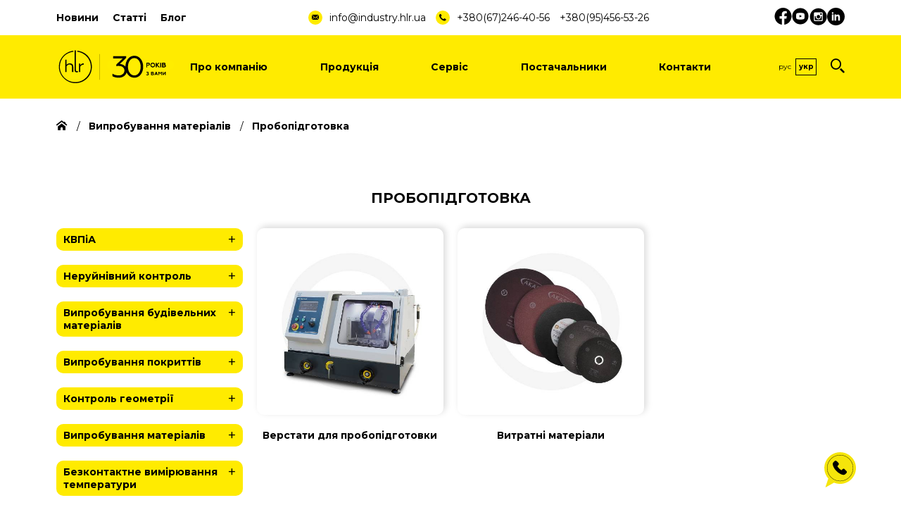

--- FILE ---
content_type: text/html; charset=UTF-8
request_url: https://industry.hlr.ua/metal-testing/sample-preparation/
body_size: 35200
content:
<!doctype html>






<html dir="ltr" lang="uk" xml:lang="uk"
	  xmlns="http://www.w3.org/1999/xhtml">

<head>

	<!-- Google Tag Manager --><link rel="stylesheet" href="/assets/components/fetchit/lib/notyf.min.css?v=1.1.2" />
<script src="/assets/components/fetchit/lib/notyf.min.js?v=1.1.2" defer></script>
<script src="/assets/components/fetchit/js/fetchit.js?v=1.1.2" defer></script>
	<script>
        (function (w, d, s, l, i) {
            w[l] = w[l] || [];
            w[l].push({ 'gtm.start': new Date().getTime(), event: 'gtm.js' });
            var f = d.getElementsByTagName(s)[0], j = d.createElement(s), dl = l != 'dataLayer' ? '&l=' + l : '';
            j.async = true;
            j.src = 'https://www.googletagmanager.com/gtm.js?id=' + i + dl;
            f.parentNode.insertBefore(j, f);
        })
        (window, document, 'script', 'dataLayer', 'GTM-K8VSMZ9');
	</script>
	<!-- End Google Tag Manager -->

    
	<meta charset="utf-8">
	<meta http-equiv="X-UA-Compatible" content="IE=edge">
	<meta name="viewport" content="width=device-width, initial-scale=1, maximum-scale=1">

    
		<title>Пробопідготовка - Купити обладнання в Industry HLR - Україна</title>
		<meta name="description" content="Обладнання для випробування матеріалів. Пробопідготовка - Великий вибір промислового обладнання в інтернет-магазині Industry HLR - Інновації для промисловості">
        
        <link rel="canonical" href="https://industry.hlr.ua/metal-testing/sample-preparation/"><link rel='alternate' hreflang='ru' href='https://industry.hlr.ua/ru/metal-testing/sample-preparation/'/><link rel='alternate' hreflang='uk' href='https://industry.hlr.ua/metal-testing/sample-preparation/'/><link rel='alternate' hreflang='x-default' href='https://industry.hlr.ua/metal-testing/sample-preparation/'/>
    

	<!-- Template Basic Images Start -->
	<link rel="apple-touch-icon" sizes="180x180" href="/apple-touch-icon.png">
	<link rel="icon" type="image/png" sizes="32x32" href="/favicon-32x32.png">
	<link rel="icon" type="image/png" sizes="16x16" href="/favicon-16x16.png">
	<link rel="manifest" href="/site.webmanifest">
	<link rel="mask-icon" href="/safari-pinned-tab.svg" color="#91673d">
	<meta name="msapplication-TileColor" content="#91673d">
	<meta name="theme-color" content="#ffffff">
	<!-- Template Basic Images End -->

	<!-- Fonts -->
	<link rel="preconnect" href="https://fonts.googleapis.com">
	<link rel="preconnect" href="https://fonts.gstatic.com" crossorigin>
	<link href="https://fonts.googleapis.com/css2?family=Montserrat:wght@400;700&display=swap" rel="stylesheet">

	<!-- Styles -->
	<link rel="stylesheet" type="text/css" href="https://cdn.jsdelivr.net/npm/slick-carousel@1.8.1/slick/slick.min.css"/>
	<link rel="stylesheet" type="text/css" href="https://cdn.jsdelivr.net/npm/slick-carousel@1.8.1/slick/slick-theme.min.css"/>
	<link rel="stylesheet" href="/assets/css/jquery.fancybox.min.css">
	<link rel="stylesheet" href="/assets/css/app.min.css?v.1.0.0.2">

	<!-- Facebook Pixel Code -->
	<script>
        !function (f, b, e, v, n, t, s) {
            if (f.fbq) return;
            n = f.fbq = function () {
                n.callMethod ? n.callMethod.apply(n, arguments) : n.queue.push(arguments)
            };
            if (!f._fbq) f._fbq = n;
            n.push = n;
            n.loaded = !0;
            n.version = '2.0';
            n.queue = [];
            t = b.createElement(e);
            t.async = !0;
            t.src = v;
            s = b.getElementsByTagName(e)[0];
            s.parentNode.insertBefore(t, s)
        }(window, document, 'script', 'https://connect.facebook.net/en_US/fbevents.js');
        fbq('init', '286757184031677');
        fbq('track', 'PageView');
	</script>
	<noscript><img height="1" width="1" src="https://www.facebook.com/tr?id=286757184031677&ev=PageView&noscript=1"
				   alt="facebook"/></noscript>
	<!-- End Facebook Pixel Code -->

<style>.btn-totop { background: 0 0; bottom: -100px; border: none; cursor: pointer; display: block; left: 30px; line-height: 1; opacity: 0; padding: 0; position: fixed; -webkit-transition: all .5s; -o-transition: all .5s; transition: all .5s; width: 40px; }.btn-totop.active { bottom: 2em;opacity: .7; }</style>
<style>
  .btn-callback {
    -webkit-animation: pulse 5s infinite;
    animation: pulse 5s infinite;
    bottom: 2em;
    display: block;
    height: 50px;
    position: fixed;
    right: 5%;
    width: 50px;
    z-index: 999;
  }
  @-webkit-keyframes pulse {
    0% { -webkit-transform: scale(.65); transform: scale(.65) }
    5% { -webkit-transform: scale(1.3); transform: scale(1.3) }
    12% { -webkit-transform: scale(1); transform: scale(1) }
    100% { -webkit-transform: scale(1); transform: scale(1) }
  }
  @keyframes pulse {
    0% { -webkit-transform: scale(.65); transform: scale(.65) }
    5% { -webkit-transform: scale(1.3); transform: scale(1.3) }
    12% { -webkit-transform: scale(1); transform: scale(1) }
    100% { -webkit-transform: scale(1); transform: scale(1) }
  }
</style>
</head>

<body>

<!-- Google Tag Manager (noscript) -->
<noscript>
	<iframe src="https://www.googletagmanager.com/ns.html?id=GTM-K8VSMZ9" height="0" width="0" style="display:none;visibility:hidden"></iframe>
</noscript>
<!-- End Google Tag Manager (noscript) -->

<svg aria-hidden="true" style="position: absolute; width: 0; height: 0; overflow: hidden;" version="1.1" xmlns="http://www.w3.org/2000/svg" xmlns:xlink="http://www.w3.org/1999/xlink">
	<defs>
        
		<symbol id="icon-facebook" viewBox="0 0 24 25">
			<path d="M12 0.0400391C5.39999 0.0400391 0 5.44967 0 12.1123C0 18.1364 4.39199 23.1364 10.128 24.04V15.6063H7.07999V12.1123H10.128V9.44967C10.128 6.42557 11.916 4.76293 14.664 4.76293C15.972 4.76293 17.34 4.99184 17.34 4.99184V7.96774H15.828C14.34 7.96774 13.872 8.89545 13.872 9.84726V12.1123H17.208L16.668 15.6063H13.872V24.04C16.6997 23.5916 19.2746 22.143 21.1319 19.9558C22.9892 17.7685 24.0064 14.9866 24 12.1123C24 5.44967 18.6 0.0400391 12 0.0400391Z" fill="currentColor"/>
		</symbol>
		<symbol id="icon-youtube" viewBox="0 0 25 25">
			<path d="M13.9236 11.8001L11.2284 10.5425C10.9932 10.4333 10.8 10.5557 10.8 10.8161V13.1849C10.8 13.4453 10.9932 13.5677 11.2284 13.4585L13.9224 12.2009C14.1588 12.0905 14.1588 11.9105 13.9236 11.8001ZM12 0.480469C5.63758 0.480469 0.47998 5.63807 0.47998 12.0005C0.47998 18.3629 5.63758 23.5205 12 23.5205C18.3624 23.5205 23.52 18.3629 23.52 12.0005C23.52 5.63807 18.3624 0.480469 12 0.480469ZM12 16.6805C6.10318 16.6805 5.99998 16.1489 5.99998 12.0005C5.99998 7.85207 6.10318 7.32047 12 7.32047C17.8968 7.32047 18 7.85207 18 12.0005C18 16.1489 17.8968 16.6805 12 16.6805Z" fill="currentColor"/>
		</symbol>
		<symbol id="icon-instagram" viewBox="0 0 25 25">
			<path d="M16.359 12.7488C16.359 13.7433 15.9639 14.6972 15.2607 15.4004C14.5574 16.1037 13.6036 16.4988 12.609 16.4988C11.6144 16.4988 10.6606 16.1037 9.95736 15.4004C9.2541 14.6972 8.85901 13.7433 8.85901 12.7488C8.85984 12.5346 8.88026 12.3263 8.92026 12.1238H7.60901V17.12C7.60901 17.4675 7.89026 17.7488 8.23776 17.7488H16.9815C17.148 17.7484 17.3077 17.6821 17.4253 17.5642C17.5429 17.4463 17.609 17.2866 17.609 17.12V12.1238H16.2978C16.3378 12.3263 16.3582 12.5346 16.359 12.7488ZM12.609 15.2488C12.9374 15.2487 13.2626 15.1839 13.5659 15.0582C13.8693 14.9324 14.1449 14.7482 14.377 14.5159C14.6092 14.2837 14.7933 14.0079 14.9189 13.7045C15.0445 13.4011 15.1091 13.0759 15.109 12.7475C15.1089 12.4191 15.0442 12.094 14.9184 11.7906C14.7927 11.4873 14.6084 11.2117 14.3762 10.9795C14.1439 10.7474 13.8682 10.5632 13.5648 10.4376C13.2613 10.312 12.9361 10.2474 12.6078 10.2475C11.9446 10.2477 11.3086 10.5113 10.8397 10.9804C10.3709 11.4495 10.1076 12.0856 10.1078 12.7488C10.1079 13.412 10.3715 14.048 10.8406 14.5168C11.3097 14.9856 11.9458 15.2489 12.609 15.2488ZM15.609 10.1238H17.1078C17.1571 10.1239 17.206 10.1144 17.2516 10.0956C17.2973 10.0768 17.3388 10.0492 17.3737 10.0144C17.4087 9.97955 17.4364 9.93815 17.4553 9.89257C17.4743 9.847 17.484 9.79813 17.484 9.74878V8.25003C17.4842 8.20057 17.4746 8.15157 17.4557 8.10585C17.4369 8.06013 17.4091 8.01858 17.3742 7.98361C17.3392 7.94864 17.2977 7.92093 17.2519 7.90208C17.2062 7.88323 17.1572 7.87361 17.1078 7.87378H15.609C15.5596 7.87361 15.5106 7.88323 15.4648 7.90208C15.4191 7.92093 15.3776 7.94864 15.3426 7.98361C15.3076 8.01858 15.2799 8.06013 15.2611 8.10585C15.2422 8.15157 15.2326 8.20057 15.2328 8.25003V9.74878C15.234 9.95503 15.4028 10.1238 15.609 10.1238ZM12.609 0.748779C9.42641 0.748779 6.37416 2.01306 4.12373 4.2635C1.87329 6.51393 0.609009 9.56618 0.609009 12.7488C0.609009 15.9314 1.87329 18.9836 4.12373 21.2341C6.37416 23.4845 9.42641 24.7488 12.609 24.7488C14.1849 24.7488 15.7453 24.4384 17.2012 23.8353C18.6571 23.2323 19.98 22.3484 21.0943 21.2341C22.2086 20.1198 23.0925 18.7969 23.6956 17.341C24.2986 15.8851 24.609 14.3246 24.609 12.7488C24.609 11.1729 24.2986 9.61249 23.6956 8.15658C23.0925 6.70067 22.2086 5.3778 21.0943 4.2635C19.98 3.14919 18.6571 2.26528 17.2012 1.66222C15.7453 1.05917 14.1849 0.748779 12.609 0.748779ZM18.859 17.61C18.859 18.3738 18.234 18.9988 17.4703 18.9988H7.74776C6.98401 18.9988 6.35901 18.3738 6.35901 17.61V7.88753C6.35901 7.12378 6.98401 6.49878 7.74776 6.49878H17.4703C18.234 6.49878 18.859 7.12378 18.859 7.88753V17.61Z" fill="currentColor"/>
		</symbol>
		<symbol id="icon-linkedin" viewBox="0 0 32 32">
			<path d="M16 0c-8.836 0-16 7.164-16 16s7.164 16 16 16 16-7.164 16-16c0-8.836-7.164-16-16-16zM11.692 23.385h-3.077v-11.077h3.077v11.077zM10.145 11.077h-0.017c-0.918 0-1.512-0.684-1.512-1.539 0-0.873 0.612-1.538 1.547-1.538 0.936 0 1.513 0.665 1.53 1.538 0 0.854-0.594 1.539-1.548 1.539zM23.385 23.385h-3.077v-5.538c0-1.846-0.89-2.462-1.846-2.462-0.889 0-1.846 0.615-1.846 2.462v5.538h-3.077v-11.077h3.077v1.846c0.211-0.604 1.221-1.846 3.077-1.846 2.462 0 3.692 1.846 3.692 4.923v6.154z" fill="currentColor"></path>
		</symbol>
		<symbol id="icon-email" viewBox="0 0 32 32">
			<path d="M16 0c-8.837 0-16 7.163-16 16s7.163 16 16 16 16-7.163 16-16-7.163-16-16-16zM8 8h16c0.286 0 0.563 0.061 0.817 0.177l-8.817 10.286-8.817-10.287c0.254-0.116 0.531-0.177 0.817-0.177zM6 22v-12c0-0.042 0.002-0.084 0.004-0.125l5.864 6.842-5.8 5.8c-0.045-0.167-0.069-0.34-0.069-0.517zM24 24h-16c-0.177 0-0.35-0.024-0.517-0.069l5.691-5.691 2.826 3.297 2.826-3.297 5.691 5.691c-0.167 0.045-0.34 0.069-0.517 0.069zM26 22c0 0.177-0.024 0.35-0.069 0.517l-5.8-5.8 5.865-6.842c0.003 0.041 0.004 0.083 0.004 0.125v12z" fill="currentColor"></path>
		</symbol>
	</defs>
</svg>

<div class="page-wrapper">

	<header class="site-header">
		<div class="site-header--mobile d-lg-none">
			<div class="block menu">
				<button class="popuptoggle" data-popup=".offcanvas">
					<span class="icon icon-hamburger"></span>
				</button>
			</div>
			<div class="block block-logo">
                  <a class="img" href="https://industry.hlr.ua/">
    <img class="img-responsive" src="/assets/images/logo-hlr-30.svg" alt="HLR" width="186" height="55">
  </a>
			</div>
			<div class="block phone">
				<a class="link contact-phone" href="tel:+380672464056">
					<span class="icon icon-phone"></span>
				</a>
			</div>
			<div class="block search">
				<a class="link" href="/search/">
					<span class="icon icon-search"></span>
				</a>
			</div>
		</div>
		<div class="site-header--desktop d-none d-lg-block">
			<div class="desktop-top">
				<div class="container">
					<div class="row">
						<div class="block block-menu col-12 col-lg-3">
							<ul class="menu-info">
                                <li><a href="/news/">Новини</a></li><li><a href="/articles/">Статті</a></li><li><a href="/blog/">Блог</a></li>							</ul>
						</div>
						<div class="block block-contacts col-12 col-lg-7">
							<ul class="list-icons">
								<li class="list-icons--item">
									<div class="ico"><span class="icon icon-email"></span></div>
									<div class="value">
										<a class="contact-email" href="mailto:info@industry.hlr.ua">
											info@industry.hlr.ua										</a>
									</div>
								</li>
								<li class="list-icons--item">
									<div class="ico"><span class="icon icon-phone"></span></div>
									<div class="value">
                                        <a class="contact-phone" href="tel:+380672464056">
    +380(67)246-40-56</a>
<a class="contact-phone" href="tel:+380954565326">
    +380(95)456-53-26</a>
									</div>
								</li>
							</ul>
						</div>
						<div class="block block-social col-12 col-lg-2">
							<ul class="list-socials">
                                        		<li class="list-socials--item">
			<a class="social-facebook" href="https://www.facebook.com/HLRua.group" target="_blank">
				<svg width="25" height="25" viewBox="0 0 25 25" fill="none" xmlns="http://www.w3.org/2000/svg">
					<use xlink:href="#icon-facebook"></use>
				</svg>
			</a>
		</li>
            		<li class="list-socials--item">
			<a class="social-youtube" href="https://www.youtube.com/channel/UCKXX91bPQ4GIwycMkyNtFhw" target="_blank">
				<svg width="25" height="25" viewBox="0 0 25 25" fill="none" xmlns="http://www.w3.org/2000/svg">
					<use xlink:href="#icon-youtube"></use>
				</svg>
			</a>
		</li>
            		<li class="list-socials--item">
			<a class="social-instagram" href="https://www.instagram.com/hlr.ua?igsh=MTFjb2kzd2M5aG43dw==" target="_blank">
				<svg width="25" height="25" viewBox="0 0 25 25" fill="none" xmlns="http://www.w3.org/2000/svg">
					<use xlink:href="#icon-instagram"></use>
				</svg>
			</a>
		</li>
            		<li class="list-socials--item">
			<a class="social-linkedin" href="https://www.linkedin.com/company/hlr-ua" target="_blank">
				<svg width="25" height="25" viewBox="0 0 25 25" fill="none" xmlns="http://www.w3.org/2000/svg">
					<use xlink:href="#icon-linkedin"></use>
				</svg>
			</a>
		</li>
    							</ul>
						</div>
					</div>
				</div>
			</div>
			<div class="desktop-bottom">
				<div class="container">
					<div class="row">
						<div class="block block-logo col-12 col-lg-2">
                              <a class="img" href="https://industry.hlr.ua/">
    <img class="img-responsive" src="/assets/images/logo-hlr-30.svg" alt="HLR" width="186" height="55">
  </a>
						</div>
						<div class="block block-menu col-12 col-lg-8">
							<ul class="menu-main">
                                <li><a href="/about-company/">Про компанію</a></li><li>
											<a href="/products/">Продукція<span class="drop-icon">+</span><label title="Toggle Drop-down" class="drop-icon" for="item2">+</label></a>
											<input type="checkbox" id="item2">
											<ul class="sub-menu"><li>
											<a href="/instrumentation/">КВПіА<span class="drop-icon">&#9658;</span><label title="Toggle Drop-down" class="drop-icon" for="item3">+</label></a>
											<input type="checkbox" id="item3">
											<ul class="sub-menu"><li>
											<a href="/instrumentation/electrical-equipment/">Електротехнічне обладнання<span class="drop-icon">&#9658;</span><label title="Toggle Drop-down" class="drop-icon" for="item19">+</label></a>
											<input type="checkbox" id="item19">
											<ul class="sub-menu"><li><a href="/instrumentation/electrical-equipment/multimeters/">Мультиметри</a></li><li><a href="/instrumentation/electrical-equipment/clamp-meters/">Струмовимірювальні кліщі</a></li><li><a href="/instrumentation/electrical-equipment/voltage-detectors-and-testers/">Детектори та тестери напруги</a></li><li><a href="/instrumentation/electrical-equipment/microohmmeters/">Мікроомметри</a></li><li><a href="/instrumentation/electrical-equipment/electrical-safety/">Вимірювання параметрів електробезпеки електроустановок</a></li><li><a href="/instrumentation/electrical-equipment/ac-dc/">Випробування кабелів підвищеною напругою AC_DC</a></li><li><a href="/instrumentation/electrical-equipment/burning-cable/">Установки пропалювання ізоляції кабелю</a></li><li><a href="/instrumentation/electrical-equipment/sun-panel/">Тестери сонячних панелей</a></li><li><a href="/instrumentation/electrical-equipment/resistance-loop/">Вимірювання опору петлі короткого замикання</a></li><li><a href="/instrumentation/electrical-equipment/air-line/">Моніторинг повітряних ліній</a></li><li><a href="/instrumentation/electrical-equipment/pulse-voltage/">Генератори імпульсної напруги</a></li><li><a href="/instrumentation/electrical-equipment/cable-fault/">Системи пошуку пошкоджень кабелю</a></li><li><a href="/instrumentation/electrical-equipment/reflectometers/">Рефлектометри</a></li><li><a href="/instrumentation/electrical-equipment/partial-discharges/">Діагностика та вимірювання часткових розрядів</a></li><li><a href="/instrumentation/electrical-equipment/surge-arresters/">Перевірка обмежувачів перенапруги</a></li><li><a href="/instrumentation/electrical-equipment/battery-test/">Перевірка акумуляторних батарей</a></li><li><a href="/instrumentation/electrical-equipment/checking/">Перевірка пристроїв релейного захисту та автоматики</a></li><li><a href="/instrumentation/electrical-equipment/checking-transformers/">Перевірка силових трансформаторів</a></li><li><a href="/instrumentation/electrical-equipment/power-quality/">Моніторинг якості електроенергії</a></li><li><a href="/instrumentation/electrical-equipment/testing-transformers/">Перевірка вимірювальних трансформаторів</a></li><li><a href="/instrumentation/electrical-equipment/voltage-circuit/">Перевірка високовольтних вимикачів</a></li><li><a href="/instrumentation/electrical-equipment/insulation-parameters/">Вимірювання параметрів електроізоляції</a></li><li><a href="/instrumentation/electrical-equipment/parameters-of-grounding/">Вимірювання параметрів заземлювальних пристроїв</a></li><li><a href="/instrumentation/electrical-equipment/testing-cables/">Випробування кабелів напругою ННЧ</a></li></ul>
										</li><li>
											<a href="/instrumentation/control-meas/">Контрольно-вимірювальне обладнання<span class="drop-icon">&#9658;</span><label title="Toggle Drop-down" class="drop-icon" for="item25">+</label></a>
											<input type="checkbox" id="item25">
											<ul class="sub-menu"><li>
											<a href="/instrumentation/control-meas/flow-measurement/">Вимірювання витрати<span class="drop-icon">&#9658;</span><label title="Toggle Drop-down" class="drop-icon" for="item64">+</label></a>
											<input type="checkbox" id="item64">
											<ul class="sub-menu"><li><a href="/instrumentation/control-meas/flow-measurement/kobold/">Kobold</a></li><li><a href="/instrumentation/control-meas/flow-measurement/wika/">WIKA</a></li><li><a href="/instrumentation/control-meas/flow-measurement/flo-instruments/">Flo-instruments</a></li></ul>
										</li><li>
											<a href="/instrumentation/control-meas/pressure/">Вимірювання тиску<span class="drop-icon">&#9658;</span><label title="Toggle Drop-down" class="drop-icon" for="item65">+</label></a>
											<input type="checkbox" id="item65">
											<ul class="sub-menu"><li><a href="/instrumentation/control-meas/pressure/gauges/">Манометри</a></li><li><a href="/instrumentation/control-meas/pressure/pressure-switch/">Реле тиску</a></li><li><a href="/instrumentation/control-meas/pressure/process-converters/">Технологічні перетворювачі</a></li><li><a href="/instrumentation/control-meas/pressure/sensors/">Датчики тиску</a></li></ul>
										</li><li>
											<a href="/instrumentation/control-meas/level-measurement/">Вимірювання рівня<span class="drop-icon">&#9658;</span><label title="Toggle Drop-down" class="drop-icon" for="item66">+</label></a>
											<input type="checkbox" id="item66">
											<ul class="sub-menu"><li><a href="/instrumentation/control-meas/level-measurement/kobold/">KOBOLD</a></li><li><a href="/instrumentation/control-meas/level-measurement/wika/">WIKA</a></li></ul>
										</li><li>
											<a href="/instrumentation/control-meas/temperature-measurement/">Вимірювання температури<span class="drop-icon">&#9658;</span><label title="Toggle Drop-down" class="drop-icon" for="item67">+</label></a>
											<input type="checkbox" id="item67">
											<ul class="sub-menu"><li><a href="/instrumentation/control-meas/temperature-measurement/kobold/">Kobold</a></li><li><a href="/instrumentation/control-meas/temperature-measurement/wika/">Wika</a></li></ul>
										</li><li><a href="/instrumentation/control-meas/environmental/">Аналізатори параметрів середовища</a></li></ul>
										</li><li>
											<a href="/instrumentation/equipment-for-automation-systems/">Обладнання для систем автоматизації<span class="drop-icon">&#9658;</span><label title="Toggle Drop-down" class="drop-icon" for="item26">+</label></a>
											<input type="checkbox" id="item26">
											<ul class="sub-menu"><li><a href="/instrumentation/equipment-for-automation-systems/frequency-converters/">Частотні перетворювачі</a></li></ul>
										</li><li>
											<a href="/instrumentation/calibration-equipment/">Калібрувальне обладнання<span class="drop-icon">&#9658;</span><label title="Toggle Drop-down" class="drop-icon" for="item27">+</label></a>
											<input type="checkbox" id="item27">
											<ul class="sub-menu"><li>
											<a href="/instrumentation/calibration-equipment/temperature-calibrators/">Калібрування температури<span class="drop-icon">&#9658;</span><label title="Toggle Drop-down" class="drop-icon" for="item73">+</label></a>
											<input type="checkbox" id="item73">
											<ul class="sub-menu"><li><a href="/instrumentation/calibration-equipment/temperature-calibrators/calibration-baths/">Калібрувальні ванни</a></li><li><a href="/instrumentation/calibration-equipment/temperature-calibrators/portable/">Переносне обладнання для калібрування</a></li><li><a href="/instrumentation/calibration-equipment/temperature-calibrators/portable-calibrators/">Портативні калібратори температури</a></li><li><a href="/instrumentation/calibration-equipment/temperature-calibrators/resistance-bridges/">Резистивні термометричні мости</a></li><li><a href="/instrumentation/calibration-equipment/temperature-calibrators/reference-thermometers/">Еталонні термометри</a></li></ul>
										</li><li>
											<a href="/instrumentation/calibration-equipment/pressure-calibrators/">Калібрування тиску<span class="drop-icon">&#9658;</span><label title="Toggle Drop-down" class="drop-icon" for="item74">+</label></a>
											<input type="checkbox" id="item74">
											<ul class="sub-menu"><li><a href="/instrumentation/calibration-equipment/pressure-calibrators/pressure-measuring/">Високоточні засоби вимірювання тиску</a></li><li><a href="/instrumentation/calibration-equipment/pressure-calibrators/deadweight/">Вантажопоршневі манометри</a></li><li><a href="/instrumentation/calibration-equipment/pressure-calibrators/pressure-sources/">Джерела тиску</a></li><li><a href="/instrumentation/calibration-equipment/pressure-calibrators/portable-calibrators/">Портативні калібратори тиску</a></li><li><a href="/instrumentation/calibration-equipment/pressure-calibrators/stationary-calibrators/">Стаціонарні калібратори тиску</a></li></ul>
										</li><li><a href="/instrumentation/calibration-equipment/electrical-signal/">Калібрування електричних сигналів</a></li><li><a href="/instrumentation/calibration-equipment/high-precision-digital-pressure-gauges/">Високоточні цифрові манометри</a></li></ul>
										</li></ul>
										</li><li>
											<a href="/nodestructtest/">Неруйнівний контроль<span class="drop-icon">&#9658;</span><label title="Toggle Drop-down" class="drop-icon" for="item4">+</label></a>
											<input type="checkbox" id="item4">
											<ul class="sub-menu"><li>
											<a href="/nodestructtest/visual-optical-control/">Візуально-оптичний контроль<span class="drop-icon">&#9658;</span><label title="Toggle Drop-down" class="drop-icon" for="item35">+</label></a>
											<input type="checkbox" id="item35">
											<ul class="sub-menu"><li><a href="/nodestructtest/visual-optical-control/trotec-video-endoscopes/">Відеоендоскопи Trotec</a></li><li><a href="/nodestructtest/visual-optical-control/ome-top-video-endoscopes/">Відеоендоскопи OME-TOP</a></li></ul>
										</li><li><a href="/nodestructtest/capillary-control/">Капілярний контроль</a></li><li><a href="/nodestructtest/magnetic-particle-testing/">Магнітнопорошковий контроль</a></li><li>
											<a href="/nodestructtest/ultrasonic-flaw-detection/">Ультразвукова дефектоскопія<span class="drop-icon">&#9658;</span><label title="Toggle Drop-down" class="drop-icon" for="item28">+</label></a>
											<input type="checkbox" id="item28">
											<ul class="sub-menu"><li><a href="/nodestructtest/ultrasonic-flaw-detection/ultrasonic-control/">Ультразвуковий контроль</a></li><li>
											<a href="/nodestructtest/ultrasonic-flaw-detection/ultrasonic-phased-array-method/">Ультразвуковий контроль методом фазованих решіток<span class="drop-icon">&#9658;</span><label title="Toggle Drop-down" class="drop-icon" for="item150">+</label></a>
											<input type="checkbox" id="item150">
											<ul class="sub-menu"><li><a href="/nodestructtest/ultrasonic-flaw-detection/ultrasonic-phased-array-method/automatic-control/">Автоматизований контроль </a></li><li><a href="/nodestructtest/ultrasonic-flaw-detection/ultrasonic-phased-array-method/manual-control/">Ручний контроль</a></li><li><a href="/nodestructtest/ultrasonic-flaw-detection/ultrasonic-phased-array-method/scanners/">Сканери - енкодери</a></li><li><a href="/nodestructtest/ultrasonic-flaw-detection/ultrasonic-phased-array-method/software/">Програмне забезпечення</a></li></ul>
										</li><li><a href="/nodestructtest/ultrasonic-flaw-detection/emat-control/">Контроль методом ЕМАП</a></li></ul>
										</li><li>
											<a href="/nodestructtest/eddy-current-flaw-detection/">Вихрострумова дефектоскопія <span class="drop-icon">&#9658;</span><label title="Toggle Drop-down" class="drop-icon" for="item30">+</label></a>
											<input type="checkbox" id="item30">
											<ul class="sub-menu"><li><a href="/nodestructtest/eddy-current-flaw-detection/eddy-current-flaw-detectors/">Вихрострумові дефектоскопи </a></li><li><a href="/nodestructtest/eddy-current-flaw-detection/sensor-starters/">Пускачі датчиків</a></li><li><a href="/nodestructtest/eddy-current-flaw-detection/software/">Програмне забезпечення</a></li><li><a href="/nodestructtest/eddy-current-flaw-detection/conductivity-flaw-detectors/">Дефектоскопи контроля провідності</a></li></ul>
										</li><li>
											<a href="/nodestructtest/radiographic-control/">Рентгенографічний контроль<span class="drop-icon">&#9658;</span><label title="Toggle Drop-down" class="drop-icon" for="item1988">+</label></a>
											<input type="checkbox" id="item1988">
											<ul class="sub-menu"><li><a href="/nodestructtest/radiographic-control/battery-generators/">Акумуляторні генератори</a></li><li><a href="/nodestructtest/radiographic-control/directional-radiation/">Спрямоване випромінювання</a></li><li><a href="/nodestructtest/radiographic-control/panoramic-radiation/">Панорамне випромінювання</a></li><li><a href="/nodestructtest/radiographic-control/x-ray-crawlers/">Рентгенографічні краулери</a></li></ul>
										</li><li>
											<a href="/nodestructtest/directional-waves/">Спрямовані хвилі<span class="drop-icon">&#9658;</span><label title="Toggle Drop-down" class="drop-icon" for="item29">+</label></a>
											<input type="checkbox" id="item29">
											<ul class="sub-menu"><li><a href="/nodestructtest/directional-waves/wave-generators/">Генератори хвиль</a></li><li><a href="/nodestructtest/directional-waves/ring-transmitters/">Кільця передавачі</a></li></ul>
										</li><li>
											<a href="/nodestructtest/automatic-control/">Автоматичний контроль неруйнівний<span class="drop-icon">&#9658;</span><label title="Toggle Drop-down" class="drop-icon" for="item2147">+</label></a>
											<input type="checkbox" id="item2147">
											<ul class="sub-menu"><li><a href="/nodestructtest/automatic-control/automatic-control-systems-using-the-capillary-method/">Автоматичні системи контролю капілярним методом</a></li><li><a href="/nodestructtest/automatic-control/automatic-magnetic-particle-testing-systems/">Автоматичні системи контролю магнітопорошковим методом</a></li><li><a href="/nodestructtest/automatic-control/automatic-ultrasonic-testing-systems/">Автоматичні системи контролю ультразвуковим методом</a></li></ul>
										</li><li><a href="/nodestructtest/robotic-control/">Роботизований контроль</a></li><li><a href="/nodestructtest/leak-control/">Контроль витоків середовища та визначення часткових розрядів</a></li><li><a href="/nodestructtest/ac-field-measurement/">Вимірювання поля змінного струму (Метод ACFM)</a></li><li>
											<a href="/nodestructtest/flux-leakage-control/">Контроль витоків магнітного потоку (метод MFL)<span class="drop-icon">&#9658;</span><label title="Toggle Drop-down" class="drop-icon" for="item323">+</label></a>
											<input type="checkbox" id="item323">
											<ul class="sub-menu"><li><a href="/nodestructtest/flux-leakage-control/magnetic-flux-flaw-detectors/">Дефектоскопи витоків магнітного потоку </a></li><li><a href="/nodestructtest/flux-leakage-control/software/">Програмне забезпечення</a></li></ul>
										</li><li>
											<a href="/nodestructtest/control-of-excessive-voltages-and-verification-of-thermal-processing/">Контроль залишкових напружень/перевірка термічної обробки<span class="drop-icon">&#9658;</span><label title="Toggle Drop-down" class="drop-icon" for="item2810">+</label></a>
											<input type="checkbox" id="item2810">
											<ul class="sub-menu"><li><a href="/nodestructtest/control-of-excessive-voltages-and-verification-of-thermal-processing/x-ray-diffractometry-xstress/">Рентгенівські дифрактометри Xstress</a></li><li><a href="/nodestructtest/control-of-excessive-voltages-and-verification-of-thermal-processing/barkhausen-noise-reduction-systems/">Системи вимірювання шуму Barkhausen</a></li></ul>
										</li></ul>
										</li><li>
											<a href="/building-materials-testing/">Випробування будівельних матеріалів<span class="drop-icon">&#9658;</span><label title="Toggle Drop-down" class="drop-icon" for="item5">+</label></a>
											<input type="checkbox" id="item5">
											<ul class="sub-menu"><li>
											<a href="/building-materials-testing/concrete-testing/">Випробування бетону <span class="drop-icon">&#9658;</span><label title="Toggle Drop-down" class="drop-icon" for="item38">+</label></a>
											<input type="checkbox" id="item38">
											<ul class="sub-menu"><li><a href="/building-materials-testing/concrete-testing/concrete-testing-equipment/">Обладнання для випробувань бетону</a></li><li><a href="/building-materials-testing/concrete-testing/sample-preparation-equipment/">Обладнання для підготовки зразків </a></li></ul>
										</li><li><a href="/building-materials-testing/asphalt-test/">Випробування асфальтобетону </a></li><li><a href="/building-materials-testing/cement-testing/">Випробування цементу</a></li><li><a href="/building-materials-testing/bitumen-tests/">Випробування бітуму</a></li><li><a href="/building-materials-testing/aggregate-testing/">Випробування наповнювачів</a></li><li><a href="/building-materials-testing/soil-testing/">Випробування ґрунту</a></li><li>
											<a href="/building-materials-testing/kontrol-kazestva-stroy-place/">Контроль якості на будівельній ділянці<span class="drop-icon">&#9658;</span><label title="Toggle Drop-down" class="drop-icon" for="item41">+</label></a>
											<input type="checkbox" id="item41">
											<ul class="sub-menu"><li>
											<a href="/building-materials-testing/kontrol-kazestva-stroy-place/normeyer/">Установки для дослідження ґрунтів <span class="drop-icon">&#9658;</span><label title="Toggle Drop-down" class="drop-icon" for="item2315">+</label></a>
											<input type="checkbox" id="item2315">
											<ul class="sub-menu"><li><a href="/building-materials-testing/kontrol-kazestva-stroy-place/normeyer/settings-for-dynamic-sounding/">Установки для динамічного зондування</a></li><li><a href="/building-materials-testing/kontrol-kazestva-stroy-place/normeyer/drilling-rigs-for-soil-exploration/">Бурові установки для дослідження ґрунтів</a></li></ul>
										</li><li><a href="/building-materials-testing/kontrol-kazestva-stroy-place/curvimeter/">Курвіметри</a></li></ul>
										</li><li>
											<a href="/building-materials-testing/research-and-diagnostics-of-building-materials/">Дослідження та діагностика будівельних матеріалів<span class="drop-icon">&#9658;</span><label title="Toggle Drop-down" class="drop-icon" for="item292">+</label></a>
											<input type="checkbox" id="item292">
											<ul class="sub-menu"><li><a href="/building-materials-testing/research-and-diagnostics-of-building-materials/ultratest-ultrasonic-measuring-system/">ULTRATEST Ультразвукова вимірювальна система характеристик процесів схоплювання та твердіння бетону</a></li></ul>
										</li><li><a href="/building-materials-testing/control-of-light-reflection-of-road-markings-and-signs/">Контроль світловідбиття дорожньої розмітки та знаків</a></li><li><a href="/building-materials-testing/flaw-detection-for-concrete/">Дефектоскопія бетону</a></li></ul>
										</li><li>
											<a href="/coating-tests/">Випробування покриттів<span class="drop-icon">&#9658;</span><label title="Toggle Drop-down" class="drop-icon" for="item6">+</label></a>
											<input type="checkbox" id="item6">
											<ul class="sub-menu"><li>
											<a href="/coating-tests/tests-lkm-lkp/">Випробування ЛКМ та ЛКП<span class="drop-icon">&#9658;</span><label title="Toggle Drop-down" class="drop-icon" for="item42">+</label></a>
											<input type="checkbox" id="item42">
											<ul class="sub-menu"><li><a href="/coating-tests/tests-lkm-lkp/determination-of-resistance-to-deformation/">Визначення стійкості до деформації</a></li><li><a href="/coating-tests/tests-lkm-lkp/adhesion/">Випробування на адгезію</a></li><li><a href="/coating-tests/tests-lkm-lkp/color-and-gloss-control/">Контроль кольору та блиску</a></li><li>
											<a href="/coating-tests/tests-lkm-lkp/hardness/">Визначення твердості та стійкості до подряпання<span class="drop-icon">&#9658;</span><label title="Toggle Drop-down" class="drop-icon" for="item1152">+</label></a>
											<input type="checkbox" id="item1152">
											<ul class="sub-menu"><li><a href="/coating-tests/tests-lkm-lkp/hardness/abrasion/">Стирання</a></li></ul>
										</li><li>
											<a href="/coating-tests/tests-lkm-lkp/sloy/">Визначення товщини шару, нанесення та часу висихання<span class="drop-icon">&#9658;</span><label title="Toggle Drop-down" class="drop-icon" for="item1162">+</label></a>
											<input type="checkbox" id="item1162">
											<ul class="sub-menu"><li><a href="/coating-tests/tests-lkm-lkp/sloy/applicators/">Аплікатори</a></li></ul>
										</li></ul>
										</li><li>
											<a href="/coating-tests/coating-thickness-measurement/">Вимірювання товщини покриттів<span class="drop-icon">&#9658;</span><label title="Toggle Drop-down" class="drop-icon" for="item43">+</label></a>
											<input type="checkbox" id="item43">
											<ul class="sub-menu"><li><a href="/coating-tests/coating-thickness-measurement/portable-thickness-gauges/">Портативні товщиноміри</a></li><li><a href="/coating-tests/coating-thickness-measurement/auto/">Автоматизовані системи контролю</a></li><li><a href="/coating-tests/coating-thickness-measurement/method/">РФА метод</a></li></ul>
										</li><li><a href="/coating-tests/corrosion-testing/">Корозійні випробування</a></li><li><a href="/coating-tests/nano-scratch/">Наноіндентування та скретч-тестинг</a></li></ul>
										</li><li>
											<a href="/geometry-control/">Контроль геометрії<span class="drop-icon">&#9658;</span><label title="Toggle Drop-down" class="drop-icon" for="item7">+</label></a>
											<input type="checkbox" id="item7">
											<ul class="sub-menu"><li>
											<a href="/geometry-control/measuring-tool/">Вимірювальний інструмент<span class="drop-icon">&#9658;</span><label title="Toggle Drop-down" class="drop-icon" for="item48">+</label></a>
											<input type="checkbox" id="item48">
											<ul class="sub-menu"><li><a href="/geometry-control/measuring-tool/roughness-measurement-profilometers/">Вимірювання шорсткості (профілометри)</a></li><li><a href="/geometry-control/measuring-tool/dial-indicators/">Індикатори годинникового типу</a></li><li><a href="/geometry-control/measuring-tool/rulers/">Лінійки</a></li><li><a href="/geometry-control/measuring-tool/micrometers/">Мікрометри</a></li><li><a href="/geometry-control/measuring-tool/nutrometers/">Нутроміри</a></li><li><a href="/geometry-control/measuring-tool/thickness-gauges/">Товщиноміри</a></li><li><a href="/geometry-control/measuring-tool/height-heights/">Штангенрейсмаси</a></li><li><a href="/geometry-control/measuring-tool/calipers/">Штангенциркулі </a></li></ul>
										</li><li>
											<a href="/geometry-control/high-precision-measurements/">Високоточні вимірювання <span class="drop-icon">&#9658;</span><label title="Toggle Drop-down" class="drop-icon" for="item181">+</label></a>
											<input type="checkbox" id="item181">
											<ul class="sub-menu"><li><a href="/geometry-control/high-precision-measurements/stationary-cmms/">Стаціонарні КВМ</a></li><li><a href="/geometry-control/high-precision-measurements/portable-cmms/">Портативні КВМ </a></li><li><a href="/geometry-control/high-precision-measurements/laser-optical-systems-of-the-wimyryvannya/">Лазерно-оптичні системи вимірювання</a></li></ul>
										</li><li><a href="/geometry-control/contactless-virtualization-systems/">Безконтактні вимірювальні системи</a></li></ul>
										</li><li>
											<a href="/metal-testing/">Випробування матеріалів<span class="drop-icon">&#9658;</span><label title="Toggle Drop-down" class="drop-icon" for="item8">+</label></a>
											<input type="checkbox" id="item8">
											<ul class="sub-menu"><li>
											<a href="/metal-testing/hardness-testing/">Твердометрія<span class="drop-icon">&#9658;</span><label title="Toggle Drop-down" class="drop-icon" for="item49">+</label></a>
											<input type="checkbox" id="item49">
											<ul class="sub-menu"><li><a href="/metal-testing/hardness-testing/portable-hardness-test/">Портативна твердометрія</a></li><li>
											<a href="/metal-testing/hardness-testing/innovatest/">Індентори Innovatest<span class="drop-icon">&#9658;</span><label title="Toggle Drop-down" class="drop-icon" for="item2212">+</label></a>
											<input type="checkbox" id="item2212">
											<ul class="sub-menu"><li><a href="/metal-testing/hardness-testing/innovatest/vickers-indentery/">Індентери Віккерса</a></li><li><a href="/metal-testing/hardness-testing/innovatest/rockwell-indentery/">Індентери Роквелла</a></li></ul>
										</li><li>
											<a href="/metal-testing/hardness-testing/stationary-hardness-testing/">Стаціонарна твердометрія<span class="drop-icon">&#9658;</span><label title="Toggle Drop-down" class="drop-icon" for="item124">+</label></a>
											<input type="checkbox" id="item124">
											<ul class="sub-menu"><li><a href="/metal-testing/hardness-testing/stationary-hardness-testing/universal-hardness-testers/">Універсальні твердоміри </a></li><li><a href="/metal-testing/hardness-testing/stationary-hardness-testing/brinell-hardness-testers/">Твердоміри Брінелля </a></li><li><a href="/metal-testing/hardness-testing/stationary-hardness-testing/rockwell-hardness-testers/">Твердоміри Роквелла </a></li><li><a href="/metal-testing/hardness-testing/stationary-hardness-testing/special-solutions/">Спеціальні рішення </a></li><li><a href="/metal-testing/hardness-testing/stationary-hardness-testing/vickers-hardness-testers/">Твердоміри Віккерса</a></li></ul>
										</li></ul>
										</li><li>
											<a href="/metal-testing/destructive-control/">Руйнівний контроль<span class="drop-icon">&#9658;</span><label title="Toggle Drop-down" class="drop-icon" for="item111">+</label></a>
											<input type="checkbox" id="item111">
											<ul class="sub-menu"><li>
											<a href="/metal-testing/destructive-control/universal-testing-machines/">Універсальні випробувальні машини <span class="drop-icon">&#9658;</span><label title="Toggle Drop-down" class="drop-icon" for="item117">+</label></a>
											<input type="checkbox" id="item117">
											<ul class="sub-menu"><li><a href="/metal-testing/destructive-control/universal-testing-machines/universal-electrical-testing-machines/">Універсальні електричні випробувальні машини</a></li></ul>
										</li><li><a href="/metal-testing/destructive-control/impact-test-rigs/">Копри для ударних випробувань </a></li><li><a href="/metal-testing/destructive-control/corrosion-testing/">Корозійні випробування </a></li></ul>
										</li><li>
											<a href="/metal-testing/sample-preparation/">Пробопідготовка<span class="drop-icon">&#9658;</span><label title="Toggle Drop-down" class="drop-icon" for="item120">+</label></a>
											<input type="checkbox" id="item120">
											<ul class="sub-menu"><li>
											<a href="/metal-testing/sample-preparation/sample-preparation-machines/">Верстати для пробопідготовки <span class="drop-icon">&#9658;</span><label title="Toggle Drop-down" class="drop-icon" for="item121">+</label></a>
											<input type="checkbox" id="item121">
											<ul class="sub-menu"><li><a href="/metal-testing/sample-preparation/sample-preparation-machines/grinding-polishing-machines/">Полірувально-шліфувальні верстати</a></li><li><a href="/metal-testing/sample-preparation/sample-preparation-machines/sample-presses/">Преси для запресування зразків </a></li><li><a href="/metal-testing/sample-preparation/sample-preparation-machines/cutting-machines/">Відрізні верстати </a></li></ul>
										</li><li>
											<a href="/metal-testing/sample-preparation/expendable-materials/">Витратні матеріали<span class="drop-icon">&#9658;</span><label title="Toggle Drop-down" class="drop-icon" for="item252">+</label></a>
											<input type="checkbox" id="item252">
											<ul class="sub-menu"><li><a href="/metal-testing/sample-preparation/expendable-materials/polishing/">Полірування</a></li><li><a href="/metal-testing/sample-preparation/expendable-materials/grinding/">Шліфування </a></li><li><a href="/metal-testing/sample-preparation/expendable-materials/cold-and-hot-pressing/">Холодна заливка та гаряча запресовка </a></li></ul>
										</li></ul>
										</li><li>
											<a href="/metal-testing/metallographic-analysis/">Металографічний аналіз<span class="drop-icon">&#9658;</span><label title="Toggle Drop-down" class="drop-icon" for="item235">+</label></a>
											<input type="checkbox" id="item235">
											<ul class="sub-menu"><li><a href="/metal-testing/metallographic-analysis/metallographic-inverted-microscopes/">Металографічні інвертовані мікроскопи </a></li><li><a href="/metal-testing/metallographic-analysis/metallographic-straight-microscopes/">Металографічні прямі мікроскопи</a></li><li><a href="/metal-testing/metallographic-analysis/polarizing-microscopes/">Поляризаційні мікроскопи </a></li><li><a href="/metal-testing/metallographic-analysis/vimiryuvalni-mikroscopy/">Вимірювальні мікроскопи</a></li></ul>
										</li><li><a href="/metal-testing/elemenite-analiz/">Елементний аналіз</a></li><li><a href="/metal-testing/stereomicroscopes/">Стереомікроскопи </a></li></ul>
										</li><li>
											<a href="/non-contact-temperature-measurement/">Безконтактне вимірювання температури<span class="drop-icon">&#9658;</span><label title="Toggle Drop-down" class="drop-icon" for="item352">+</label></a>
											<input type="checkbox" id="item352">
											<ul class="sub-menu"><li>
											<a href="/non-contact-temperature-measurement/portat/">Портативні пристрої вимірювання температури<span class="drop-icon">&#9658;</span><label title="Toggle Drop-down" class="drop-icon" for="item620">+</label></a>
											<input type="checkbox" id="item620">
											<ul class="sub-menu"><li><a href="/non-contact-temperature-measurement/portat/pyrometers/">Пірометри</a></li><li><a href="/non-contact-temperature-measurement/portat/teploviz/">Тепловізори</a></li></ul>
										</li><li>
											<a href="/non-contact-temperature-measurement/non-contact-temperature-measuring-devices/">Безконтактні пристрої вимірювання температури<span class="drop-icon">&#9658;</span><label title="Toggle Drop-down" class="drop-icon" for="item567">+</label></a>
											<input type="checkbox" id="item567">
											<ul class="sub-menu"><li><a href="/non-contact-temperature-measurement/non-contact-temperature-measuring-devices/spot/">Пірометри з фіксованою точкою класу SPOT</a></li></ul>
										</li><li><a href="/non-contact-temperature-measurement/system-term/">Системи вимірювання температури</a></li><li><a href="/non-contact-temperature-measurement/monitor-fire/">Моніторинг ефективності процесу горіння</a></li></ul>
										</li><li>
											<a href="/testing-of-textiles-and-polymeric-materials/">Випробування текстилю та полімерних матеріалів<span class="drop-icon">&#9658;</span><label title="Toggle Drop-down" class="drop-icon" for="item353">+</label></a>
											<input type="checkbox" id="item353">
											<ul class="sub-menu"><li>
											<a href="/testing-of-textiles-and-polymeric-materials/textile/">Випробування текстилю<span class="drop-icon">&#9658;</span><label title="Toggle Drop-down" class="drop-icon" for="item1180">+</label></a>
											<input type="checkbox" id="item1180">
											<ul class="sub-menu"><li><a href="/testing-of-textiles-and-polymeric-materials/textile/fiber-test/">Випробування волокна</a></li><li><a href="/testing-of-textiles-and-polymeric-materials/textile/yarn/">Випробування пряжі</a></li><li><a href="/testing-of-textiles-and-polymeric-materials/textile/fabric/">Випробування тканини</a></li><li><a href="/testing-of-textiles-and-polymeric-materials/textile/farbuvannya/">Тестування фарбування</a></li></ul>
										</li><li>
											<a href="/testing-of-textiles-and-polymeric-materials/polymer/">Випробування полімерів<span class="drop-icon">&#9658;</span><label title="Toggle Drop-down" class="drop-icon" for="item1315">+</label></a>
											<input type="checkbox" id="item1315">
											<ul class="sub-menu"><li><a href="/testing-of-textiles-and-polymeric-materials/polymer/made-spices/">Обладнання для випробувань готових зразків</a></li><li><a href="/testing-of-textiles-and-polymeric-materials/polymer/feedstock/">Обладнання для випробувань вхідної сировини</a></li><li><a href="/testing-of-textiles-and-polymeric-materials/polymer/sample/">Обладнання для пробопідготовки</a></li></ul>
										</li></ul>
										</li><li>
											<a href="/testing-of-packaging/">Випробування упаковки й тари<span class="drop-icon">&#9658;</span><label title="Toggle Drop-down" class="drop-icon" for="item9">+</label></a>
											<input type="checkbox" id="item9">
											<ul class="sub-menu"><li><a href="/testing-of-packaging/voznuinniy-bar/">Визначення барʼєрних властивостей</a></li><li><a href="/testing-of-packaging/kontrol-yakosti-pakuvalnykh-materialiv/">Контроль якості пакувальних матеріалів</a></li><li><a href="/testing-of-packaging/control-jb/">Контроль жерстяних банок</a></li><li><a href="/testing-of-packaging/rezka/">Різання та поляризація</a></li><li><a href="/testing-of-packaging/razriv/">Випробування на розрив</a></li><li><a href="/testing-of-packaging/geotara/">Контроль геометрії</a></li><li><a href="/testing-of-packaging/geometrypack/">Герметичність упаковки</a></li><li><a href="/testing-of-packaging/compressive-strength/">Вимірювання міцності стиснення</a></li><li><a href="/testing-of-packaging/co2-mea/">Вимірювання СО2</a></li><li><a href="/testing-of-packaging/tresketiket/">Випробування на розтріскування пляшки та стирання етикетки</a></li><li><a href="/testing-of-packaging/torque-test/">Випробування крутного моменту</a></li><li><a href="/testing-of-packaging/test-machines/">Випробувальні машини</a></li></ul>
										</li><li>
											<a href="/color-measurement/">Вимірювання кольору та текстури<span class="drop-icon">&#9658;</span><label title="Toggle Drop-down" class="drop-icon" for="item351">+</label></a>
											<input type="checkbox" id="item351">
											<ul class="sub-menu"><li>
											<a href="/color-measurement/color/">Вимірювання кольору<span class="drop-icon">&#9658;</span><label title="Toggle Drop-down" class="drop-icon" for="item612">+</label></a>
											<input type="checkbox" id="item612">
											<ul class="sub-menu"><li>
											<a href="/color-measurement/color/geometry/">Прилади з направленою геометрією<span class="drop-icon">&#9658;</span><label title="Toggle Drop-down" class="drop-icon" for="item613">+</label></a>
											<input type="checkbox" id="item613">
											<ul class="sub-menu"><li><a href="/color-measurement/color/geometry/portative/">Портативні системи</a></li><li><a href="/color-measurement/color/geometry/st-system/">Стаціонарні системи</a></li></ul>
										</li><li>
											<a href="/color-measurement/color/sfer-geo/">Прилади зі сферичною геометрією<span class="drop-icon">&#9658;</span><label title="Toggle Drop-down" class="drop-icon" for="item640">+</label></a>
											<input type="checkbox" id="item640">
											<ul class="sub-menu"><li><a href="/color-measurement/color/sfer-geo/psystem/">Портативні системи</a></li><li><a href="/color-measurement/color/sfer-geo/stz-sys/">Стаціонарні системи</a></li></ul>
										</li><li>
											<a href="/color-measurement/color/spec-sol/">Спеціалізовані рішення<span class="drop-icon">&#9658;</span><label title="Toggle Drop-down" class="drop-icon" for="item652">+</label></a>
											<input type="checkbox" id="item652">
											<ul class="sub-menu"><li><a href="/color-measurement/color/spec-sol/ligtprom/">Для легкої промисловості</a></li><li><a href="/color-measurement/color/spec-sol/food-industry/">Для харчової промисловості</a></li><li><a href="/color-measurement/color/spec-sol/bud-galuzі/">Для будівельної галузі</a></li><li><a href="/color-measurement/color/spec-sol/chemical/">Для хімічної промисловості</a></li><li><a href="/color-measurement/color/spec-sol/printing/">Для паперової та пластмасової промисловості</a></li><li><a href="/color-measurement/color/spec-sol/pharma-cosmetics/">Для фармацевтики та косметики</a></li></ul>
										</li></ul>
										</li><li><a href="/color-measurement/text/">Вимірювання текстури</a></li></ul>
										</li><li><a href="/safety/">Безпека</a></li><li><a href="/paper-and-board-testing/">Випробування паперу та картону</a></li><li>
											<a href="/radiology/">Радіологія<span class="drop-icon">&#9658;</span><label title="Toggle Drop-down" class="drop-icon" for="item2381">+</label></a>
											<input type="checkbox" id="item2381">
											<ul class="sub-menu"><li><a href="/radiology/determination-of-radioactivity/">Визначення радіоктивності</a></li><li><a href="/radiology/control-of-radioactive-mother/">Контроль радіоактивних матеріалів</a></li></ul>
										</li><li>
											<a href="/quality-control-of-oil-products/">Контроль якості нафтопродуктів<span class="drop-icon">&#9658;</span><label title="Toggle Drop-down" class="drop-icon" for="item2393">+</label></a>
											<input type="checkbox" id="item2393">
											<ul class="sub-menu"><li><a href="/quality-control-of-oil-products/flash-temperature/">Температура спалаху</a></li><li><a href="/quality-control-of-oil-products/portable-automatic-analyzers/">Портативні автоматичні аналізатори</a></li><li><a href="/quality-control-of-oil-products/vicious-sirki-that-nitrogen/">Визначення сірки та азоту</a></li><li><a href="/quality-control-of-oil-products/voznuchenny-concentration-of-chloride-that-sirki/">Визначення концентрації хлориду та сірки</a></li><li><a href="/quality-control-of-oil-products/vidbir-sample-of-naft-shaped-gas/">Відбір проб газу нафтового скрапленого газу</a></li></ul>
										</li><li>
											<a href="/general-laboratory-equipment/">Загальнолабораторне обладнання<span class="drop-icon">&#9658;</span><label title="Toggle Drop-down" class="drop-icon" for="item2403">+</label></a>
											<input type="checkbox" id="item2403">
											<ul class="sub-menu"><li>
											<a href="/general-laboratory-equipment/contactive-measurement/">Безконтактне вимірювання<span class="drop-icon">&#9658;</span><label title="Toggle Drop-down" class="drop-icon" for="item2430">+</label></a>
											<input type="checkbox" id="item2430">
											<ul class="sub-menu"><li><a href="/general-laboratory-equipment/contactive-measurement/laboratory-contactless-moisture-analyzers/">Лабораторні безконтактні аналізатори вологи</a></li><li>
											<a href="/general-laboratory-equipment/contactive-measurement/streaming-contactless-analyzers/">Потокові безконтактні аналізатори<span class="drop-icon">&#9658;</span><label title="Toggle Drop-down" class="drop-icon" for="item2433">+</label></a>
											<input type="checkbox" id="item2433">
											<ul class="sub-menu"><li><a href="/general-laboratory-equipment/contactive-measurement/streaming-contactless-analyzers/analyzers-from-process-sensors/">Аналізатори від компанії Process Sensors</a></li></ul>
										</li></ul>
										</li><li>
											<a href="/general-laboratory-equipment/grinding/">Подрібнення<span class="drop-icon">&#9658;</span><label title="Toggle Drop-down" class="drop-icon" for="item2411">+</label></a>
											<input type="checkbox" id="item2411">
											<ul class="sub-menu"><li><a href="/general-laboratory-equipment/grinding/samples-divisors/">Дільники зразків</a></li><li><a href="/general-laboratory-equipment/grinding/sifter/">Просіювачі</a></li><li><a href="/general-laboratory-equipment/grinding/mills-and-crushers/">Млини та дробарки</a></li></ul>
										</li><li>
											<a href="/general-laboratory-equipment/equipment-of-potentiometry/">Обладнання потенціометрії<span class="drop-icon">&#9658;</span><label title="Toggle Drop-down" class="drop-icon" for="item2439">+</label></a>
											<input type="checkbox" id="item2439">
											<ul class="sub-menu"><li><a href="/general-laboratory-equipment/equipment-of-potentiometry/ph-meters/">Ph-метри</a></li><li><a href="/general-laboratory-equipment/equipment-of-potentiometry/titrators/">Титратори</a></li></ul>
										</li><li>
											<a href="/general-laboratory-equipment/teplotechka/">Теплотехніка<span class="drop-icon">&#9658;</span><label title="Toggle Drop-down" class="drop-icon" for="item2446">+</label></a>
											<input type="checkbox" id="item2446">
											<ul class="sub-menu"><li>
											<a href="/general-laboratory-equipment/teplotechka/tubular-stoves/">Трубчасті печі<span class="drop-icon">&#9658;</span><label title="Toggle Drop-down" class="drop-icon" for="item2447">+</label></a>
											<input type="checkbox" id="item2447">
											<ul class="sub-menu"><li><a href="/general-laboratory-equipment/teplotechka/tubular-stoves/poddatkovo-fun/">Додаткове обладнання</a></li></ul>
										</li><li><a href="/general-laboratory-equipment/teplotechka/sushilni-shafi-i-pechi-up-to-850-c/">Cушильні шафи і печі до 850 °C</a></li><li><a href="/general-laboratory-equipment/teplotechka/chamber-patch-up-to-1400-c/">Камерні печі до 1400 °C</a></li><li><a href="/general-laboratory-equipment/teplotechka/losocoram-operators-pechi-up-to-1800-c/">Високотемпературні печі до 1800 °C</a></li><li><a href="/general-laboratory-equipment/teplotechka/muffle-furnaces/">Муфельні печі</a></li><li><a href="/general-laboratory-equipment/teplotechka/pechi-for-special/">Печі для спеціальних завдань</a></li></ul>
										</li><li><a href="/general-laboratory-equipment/analiz-ridkikh-i-tverdich-matrix/">Аналіз рідких і твердих матриць</a></li><li><a href="/general-laboratory-equipment/valogosty-voznoen/">Визначення вологості</a></li><li>
											<a href="/general-laboratory-equipment/vagova-of-the-funeral/">Вагове обладнання<span class="drop-icon">&#9658;</span><label title="Toggle Drop-down" class="drop-icon" for="item2735">+</label></a>
											<input type="checkbox" id="item2735">
											<ul class="sub-menu"><li><a href="/general-laboratory-equipment/vagova-of-the-funeral/analtyi/">Аналітичні і прецизійні ваги</a></li><li><a href="/general-laboratory-equipment/vagova-of-the-funeral/platforms-vagi/">Платформні ваги</a></li></ul>
										</li></ul>
										</li><li>
											<a href="/burinnya-vydobuvannya/">Буріння видобування<span class="drop-icon">&#9658;</span><label title="Toggle Drop-down" class="drop-icon" for="item2644">+</label></a>
											<input type="checkbox" id="item2644">
											<ul class="sub-menu"><li>
											<a href="/burinnya-vydobuvannya/ozdladnan-for-analiza-burovikh-rozchiniv/">Обладнання для аналізу бурових розчинів<span class="drop-icon">&#9658;</span><label title="Toggle Drop-down" class="drop-icon" for="item2645">+</label></a>
											<input type="checkbox" id="item2645">
											<ul class="sub-menu"><li><a href="/burinnya-vydobuvannya/ozdladnan-for-analiza-burovikh-rozchiniv/gustina/">Густина</a></li><li><a href="/burinnya-vydobuvannya/ozdladnan-for-analiza-burovikh-rozchiniv/reolishich-power/">Реологічні властивості</a></li><li><a href="/burinnya-vydobuvannya/ozdladnan-for-analiza-burovikh-rozchiniv/retor-analiz/">Ретортний аналіз</a></li></ul>
										</li><li>
											<a href="/burinnya-vydobuvannya/ozdladnan-for-analiz-cement-roschin/">Обладнання для аналізу цементних розчинів<span class="drop-icon">&#9658;</span><label title="Toggle Drop-down" class="drop-icon" for="item2657">+</label></a>
											<input type="checkbox" id="item2657">
											<ul class="sub-menu"><li><a href="/burinnya-vydobuvannya/ozdladnan-for-analiz-cement-roschin/gustina/">Густина</a></li><li><a href="/burinnya-vydobuvannya/ozdladnan-for-analiz-cement-roschin/consistometry/">Консистометри</a></li><li><a href="/burinnya-vydobuvannya/ozdladnan-for-analiz-cement-roschin/mitsnish-on-the-siska/">Міцність на стиск</a></li><li><a href="/burinnya-vydobuvannya/ozdladnan-for-analiz-cement-roschin/equipment-for-sample-preparation/">Обладнання для пробопідготовки</a></li><li><a href="/burinnya-vydobuvannya/ozdladnan-for-analiz-cement-roschin/reolishich-power/">Реологічні властивості</a></li></ul>
										</li></ul>
										</li><li><a href="/vobrichece-tu-explutacian-prosdnann/">Виробниче та експлуатаційне обладнання</a></li></ul>
										</li><li><a href="/service/">Сервіс</a></li><li><a href="/suppliers/">Постачальники</a></li><li><a href="/contacts/">Контакти</a></li>							</ul>
						</div>
						<div class="block block-search col-12 col-lg-2">

                            <ul class="list-lang"><li class="list-lang--item"><a href="https://industry.hlr.ua/ru/metal-testing/sample-preparation/">Рус</a></li><li class="list-lang--item"><span>Укр</span></li></ul>
							<div class="search">
								<a class="link" href="/search/">
									<span class="icon icon-search"></span>
								</a>
							</div>
						</div>
					</div>
				</div>
			</div>
		</div>
	</header> <!-- /.site-header -->

	<main id="content-wrapper" class="content-wrapper">

        

            <div class="section-breadcrumbs">
						<div class="container">
						<ol class="breadcrumbs" itemscope="" itemtype="https://schema.org/BreadcrumbList">
						  <li class="breadcrumb" itemprop="itemListElement" itemscope="" itemtype="https://schema.org/ListItem">
					<a itemtype="https://schema.org/WebPage" itemprop="item" href="/">
						<span class="icon icon-home"></span>
						<span itemprop="name" class="hidden">Головна</span>
					</a>
					<meta itemprop="position" content="1">
				</li><li class="breadcrumb" itemprop="itemListElement" itemscope="" itemtype="https://schema.org/ListItem">
						<a itemtype="https://schema.org/WebPage" itemprop="item" href="/metal-testing/"><span itemprop="name">Випробування матеріалів</span></a>
						<meta itemprop="position" content="2">
					</li><li class="breadcrumb active" itemprop="itemListElement" itemscope="" itemtype="https://schema.org/ListItem">
						<div itemtype="https://schema.org/WebPage" itemprop="item"><span itemprop="name">Пробопідготовка</span></div>
						<meta itemprop="position" content="3">
					</li>						</ol>
						</div>
					</div>
        


        

	<section class="section container">
		<h1 class="section-title">Пробопідготовка</h1>
		<div class="row">
			<div class="col-12 col-md-4 col-lg-3">
				<aside class="site-aside">
          <div class="block">
          	<ul class="menu-sidebar">
              <li>
                  	<a href="/products/">Продукція<span class="drop-icon">+</span><label title="Toggle Drop-down" class="drop-icon" for="aside2">+</label></a>
                    <input type="checkbox" id="aside2">
                    <ul class="sub-menu"><li>
                  	<a href="/instrumentation/">КВПіА<span class="drop-icon">+</span><label title="Toggle Drop-down" class="drop-icon" for="aside3">+</label></a>
                    <input type="checkbox" id="aside3">
                    <ul class="sub-menu"><li>
                  	<a href="/instrumentation/electrical-equipment/">Електротехнічне обладнання<span class="drop-icon">+</span><label title="Toggle Drop-down" class="drop-icon" for="aside19">+</label></a>
                    <input type="checkbox" id="aside19">
                    <ul class="sub-menu"><li><a href="/instrumentation/electrical-equipment/multimeters/">Мультиметри</a></li><li><a href="/instrumentation/electrical-equipment/clamp-meters/">Струмовимірювальні кліщі</a></li><li><a href="/instrumentation/electrical-equipment/voltage-detectors-and-testers/">Детектори та тестери напруги</a></li><li><a href="/instrumentation/electrical-equipment/microohmmeters/">Мікроомметри</a></li><li><a href="/instrumentation/electrical-equipment/electrical-safety/">Вимірювання параметрів електробезпеки електроустановок</a></li><li><a href="/instrumentation/electrical-equipment/ac-dc/">Випробування кабелів підвищеною напругою AC_DC</a></li><li><a href="/instrumentation/electrical-equipment/burning-cable/">Установки пропалювання ізоляції кабелю</a></li><li><a href="/instrumentation/electrical-equipment/sun-panel/">Тестери сонячних панелей</a></li><li><a href="/instrumentation/electrical-equipment/resistance-loop/">Вимірювання опору петлі короткого замикання</a></li><li><a href="/instrumentation/electrical-equipment/air-line/">Моніторинг повітряних ліній</a></li><li><a href="/instrumentation/electrical-equipment/pulse-voltage/">Генератори імпульсної напруги</a></li><li><a href="/instrumentation/electrical-equipment/cable-fault/">Системи пошуку пошкоджень кабелю</a></li><li><a href="/instrumentation/electrical-equipment/reflectometers/">Рефлектометри</a></li><li><a href="/instrumentation/electrical-equipment/partial-discharges/">Діагностика та вимірювання часткових розрядів</a></li><li><a href="/instrumentation/electrical-equipment/surge-arresters/">Перевірка обмежувачів перенапруги</a></li><li><a href="/instrumentation/electrical-equipment/battery-test/">Перевірка акумуляторних батарей</a></li><li><a href="/instrumentation/electrical-equipment/checking/">Перевірка пристроїв релейного захисту та автоматики</a></li><li><a href="/instrumentation/electrical-equipment/checking-transformers/">Перевірка силових трансформаторів</a></li><li><a href="/instrumentation/electrical-equipment/power-quality/">Моніторинг якості електроенергії</a></li><li><a href="/instrumentation/electrical-equipment/testing-transformers/">Перевірка вимірювальних трансформаторів</a></li><li><a href="/instrumentation/electrical-equipment/voltage-circuit/">Перевірка високовольтних вимикачів</a></li><li><a href="/instrumentation/electrical-equipment/insulation-parameters/">Вимірювання параметрів електроізоляції</a></li><li><a href="/instrumentation/electrical-equipment/parameters-of-grounding/">Вимірювання параметрів заземлювальних пристроїв</a></li><li><a href="/instrumentation/electrical-equipment/testing-cables/">Випробування кабелів напругою ННЧ</a></li></ul>
                  </li><li>
                  	<a href="/instrumentation/control-meas/">Контрольно-вимірювальне обладнання<span class="drop-icon">+</span><label title="Toggle Drop-down" class="drop-icon" for="aside25">+</label></a>
                    <input type="checkbox" id="aside25">
                    <ul class="sub-menu"><li>
                  	<a href="/instrumentation/control-meas/flow-measurement/">Вимірювання витрати<span class="drop-icon">+</span><label title="Toggle Drop-down" class="drop-icon" for="aside64">+</label></a>
                    <input type="checkbox" id="aside64">
                    <ul class="sub-menu"><li>
                  	<a href="/instrumentation/control-meas/flow-measurement/kobold/">Kobold<span class="drop-icon">+</span><label title="Toggle Drop-down" class="drop-icon" for="aside1656">+</label></a>
                    <input type="checkbox" id="aside1656">
                    <ul class="sub-menu"><li><a href="/instrumentation/control-meas/flow-measurement/kobold/flow-switch/">Реле потоку</a></li><li>
                  	<a href="/instrumentation/control-meas/flow-measurement/kobold/flowmeters/">Витратоміри<span class="drop-icon">+</span><label title="Toggle Drop-down" class="drop-icon" for="aside1679">+</label></a>
                    <input type="checkbox" id="aside1679">
                    <ul class="sub-menu"><li><a href="/instrumentation/control-meas/flow-measurement/kobold/flowmeters/rotameters/">Ротаметри</a></li><li><a href="/instrumentation/control-meas/flow-measurement/kobold/flowmeters/screw-flow-meter/">Гвинтовий витратомір</a></li><li><a href="/instrumentation/control-meas/flow-measurement/kobold/flowmeters/vortex-meters/">Вихрові витратоміри</a></li><li><a href="/instrumentation/control-meas/flow-measurement/kobold/flowmeters/calorimetric-flowmeter/">Калориметричний витратомір</a></li><li><a href="/instrumentation/control-meas/flow-measurement/kobold/flowmeters/mass-coriolis-flow-meter/">Масовий коріолісовий витратомір</a></li><li><a href="/instrumentation/control-meas/flow-measurement/kobold/flowmeters/oval-gear-flow-meter/">Овально-шестеренний витратомір</a></li><li><a href="/instrumentation/control-meas/flow-measurement/kobold/flowmeters/differential-pressure-flow-meter/">Витратомір диференціального тиску</a></li><li><a href="/instrumentation/control-meas/flow-measurement/kobold/flowmeters/thermal-mass-flowmeter/">Термально-масовий витратомір</a></li><li><a href="/instrumentation/control-meas/flow-measurement/kobold/flowmeters/turbine-meters/">Турбінні витратоміри</a></li><li><a href="/instrumentation/control-meas/flow-measurement/kobold/flowmeters/gear-flow-meter/">Шестеренний витратомір</a></li><li><a href="/instrumentation/control-meas/flow-measurement/kobold/flowmeters/electromagnetic-flowmeters/">Електромагнітні витратоміри</a></li></ul>
                  </li><li><a href="/instrumentation/control-meas/flow-measurement/kobold/flow-indicators/">Індікатори потоку</a></li></ul>
                  </li><li>
                  	<a href="/instrumentation/control-meas/flow-measurement/wika/">WIKA<span class="drop-icon">+</span><label title="Toggle Drop-down" class="drop-icon" for="aside1856">+</label></a>
                    <input type="checkbox" id="aside1856">
                    <ul class="sub-menu"><li><a href="/instrumentation/control-meas/flow-measurement/wika/air-flow-sensors/">Датчик розходу повітря</a></li><li><a href="/instrumentation/control-meas/flow-measurement/wika/magneto-inductive-flowmeters/">Магніто-індукативні расходомери </a></li><li><a href="/instrumentation/control-meas/flow-measurement/wika/main-elements-of-the-flow/">Основні елементи потоку</a></li><li><a href="/instrumentation/control-meas/flow-measurement/wika/flow-switch/">Реле потоку</a></li><li><a href="/instrumentation/control-meas/flow-measurement/wika/ultrasonic-flow-meters/">Ультразвукові витратоміри</a></li></ul>
                  </li><li><a href="/instrumentation/control-meas/flow-measurement/flo-instruments/">Flo-instruments</a></li></ul>
                  </li><li>
                  	<a href="/instrumentation/control-meas/pressure/">Вимірювання тиску<span class="drop-icon">+</span><label title="Toggle Drop-down" class="drop-icon" for="aside65">+</label></a>
                    <input type="checkbox" id="aside65">
                    <ul class="sub-menu"><li>
                  	<a href="/instrumentation/control-meas/pressure/gauges/">Манометри<span class="drop-icon">+</span><label title="Toggle Drop-down" class="drop-icon" for="aside1437">+</label></a>
                    <input type="checkbox" id="aside1437">
                    <ul class="sub-menu"><li>
                  	<a href="/instrumentation/control-meas/pressure/gauges/wika/">Манометри WIKA<span class="drop-icon">+</span><label title="Toggle Drop-down" class="drop-icon" for="aside1438">+</label></a>
                    <input type="checkbox" id="aside1438">
                    <ul class="sub-menu"><li><a href="/instrumentation/control-meas/pressure/gauges/wika/contact/">Контактні манометри</a></li><li><a href="/instrumentation/control-meas/pressure/gauges/wika/digital/">Цифрові манометри</a></li><li><a href="/instrumentation/control-meas/pressure/gauges/wika/output/">Манометри з вихідним сигналом</a></li></ul>
                  </li><li><a href="/instrumentation/control-meas/pressure/gauges/kobold/">Манометри KOBOLD</a></li></ul>
                  </li><li><a href="/instrumentation/control-meas/pressure/pressure-switch/">Реле тиску</a></li><li><a href="/instrumentation/control-meas/pressure/process-converters/">Технологічні перетворювачі</a></li><li><a href="/instrumentation/control-meas/pressure/sensors/">Датчики тиску</a></li></ul>
                  </li><li>
                  	<a href="/instrumentation/control-meas/level-measurement/">Вимірювання рівня<span class="drop-icon">+</span><label title="Toggle Drop-down" class="drop-icon" for="aside66">+</label></a>
                    <input type="checkbox" id="aside66">
                    <ul class="sub-menu"><li>
                  	<a href="/instrumentation/control-meas/level-measurement/kobold/">KOBOLD<span class="drop-icon">+</span><label title="Toggle Drop-down" class="drop-icon" for="aside2017">+</label></a>
                    <input type="checkbox" id="aside2017">
                    <ul class="sub-menu"><li><a href="/instrumentation/control-meas/level-measurement/kobold/level-sensors/">Датчики рівня</a></li><li>
                  	<a href="/instrumentation/control-meas/level-measurement/kobold/relay/">Реле<span class="drop-icon">+</span><label title="Toggle Drop-down" class="drop-icon" for="aside2024">+</label></a>
                    <input type="checkbox" id="aside2024">
                    <ul class="sub-menu"><li><a href="/instrumentation/control-meas/level-measurement/kobold/relay/vibration-relay/">Вібраційне реле</a></li><li><a href="/instrumentation/control-meas/level-measurement/kobold/relay/capacitive-relay/">Ємнісне реле</a></li><li><a href="/instrumentation/control-meas/level-measurement/kobold/relay/conductivity-relay/">Кондуктометричне реле</a></li><li><a href="/instrumentation/control-meas/level-measurement/kobold/relay/magnetic-float-switch/">Магнітне поплавкове реле</a></li><li><a href="/instrumentation/control-meas/level-measurement/kobold/relay/float-switch/">Поплавкове реле</a></li></ul>
                  </li><li>
                  	<a href="/instrumentation/control-meas/level-measurement/kobold/level-gauges/">Рівнемір <span class="drop-icon">+</span><label title="Toggle Drop-down" class="drop-icon" for="aside2025">+</label></a>
                    <input type="checkbox" id="aside2025">
                    <ul class="sub-menu"><li><a href="/instrumentation/control-meas/level-measurement/kobold/level-gauges/bypass-level-gauges/">Байпасні рівноміри</a></li><li><a href="/instrumentation/control-meas/level-measurement/kobold/level-gauges/mini-bypass-roller-level-gauges/">Мінібайпасні роликові рівнеміри</a></li><li><a href="/instrumentation/control-meas/level-measurement/kobold/level-gauges/float-level-gauges/">Поплавкові рівнеміри</a></li><li><a href="/instrumentation/control-meas/level-measurement/kobold/level-gauges/limit-contact-for-bypass-level-transmitter/">Граничний контакт для байпасного рівнеміра</a></li><li><a href="/instrumentation/control-meas/level-measurement/kobold/level-gauges/reflex-radar-level-gauges/">Рефлекс-радарні рівнеміри</a></li></ul>
                  </li></ul>
                  </li><li>
                  	<a href="/instrumentation/control-meas/level-measurement/wika/">WIKA<span class="drop-icon">+</span><label title="Toggle Drop-down" class="drop-icon" for="aside2018">+</label></a>
                    <input type="checkbox" id="aside2018">
                    <ul class="sub-menu"><li><a href="/instrumentation/control-meas/level-measurement/wika/external-cameras/">Зовнішня камера </a></li><li><a href="/instrumentation/control-meas/level-measurement/wika/level-indicators/">Індикатори рівня</a></li><li><a href="/instrumentation/control-meas/level-measurement/wika/continuous-measurement-with-float/">Безперервне вимірювання з поплавком</a></li><li><a href="/instrumentation/control-meas/level-measurement/wika/optoelectronic-switches/">Оптоелектронні перемикачі</a></li><li><a href="/instrumentation/control-meas/level-measurement/wika/submersible-pressure-sensors/">Занурювальні датчики тиску </a></li><li><a href="/instrumentation/control-meas/level-measurement/wika/float-switches/">Поплавкові вимикачі</a></li><li><a href="/instrumentation/control-meas/level-measurement/wika/glass-level-gauges/">Скляні покажчики рівня</a></li></ul>
                  </li></ul>
                  </li><li>
                  	<a href="/instrumentation/control-meas/temperature-measurement/">Вимірювання температури<span class="drop-icon">+</span><label title="Toggle Drop-down" class="drop-icon" for="aside67">+</label></a>
                    <input type="checkbox" id="aside67">
                    <ul class="sub-menu"><li><a href="/instrumentation/control-meas/temperature-measurement/kobold/">Kobold</a></li><li><a href="/instrumentation/control-meas/temperature-measurement/wika/">Wika</a></li></ul>
                  </li><li><a href="/instrumentation/control-meas/environmental/">Аналізатори параметрів середовища</a></li></ul>
                  </li><li>
                  	<a href="/instrumentation/equipment-for-automation-systems/">Обладнання для систем автоматизації<span class="drop-icon">+</span><label title="Toggle Drop-down" class="drop-icon" for="aside26">+</label></a>
                    <input type="checkbox" id="aside26">
                    <ul class="sub-menu"><li><a href="/instrumentation/equipment-for-automation-systems/frequency-converters/">Частотні перетворювачі</a></li></ul>
                  </li><li>
                  	<a href="/instrumentation/calibration-equipment/">Калібрувальне обладнання<span class="drop-icon">+</span><label title="Toggle Drop-down" class="drop-icon" for="aside27">+</label></a>
                    <input type="checkbox" id="aside27">
                    <ul class="sub-menu"><li>
                  	<a href="/instrumentation/calibration-equipment/temperature-calibrators/">Калібрування температури<span class="drop-icon">+</span><label title="Toggle Drop-down" class="drop-icon" for="aside73">+</label></a>
                    <input type="checkbox" id="aside73">
                    <ul class="sub-menu"><li><a href="/instrumentation/calibration-equipment/temperature-calibrators/calibration-baths/">Калібрувальні ванни</a></li><li><a href="/instrumentation/calibration-equipment/temperature-calibrators/portable/">Переносне обладнання для калібрування</a></li><li><a href="/instrumentation/calibration-equipment/temperature-calibrators/portable-calibrators/">Портативні калібратори температури</a></li><li><a href="/instrumentation/calibration-equipment/temperature-calibrators/resistance-bridges/">Резистивні термометричні мости</a></li><li><a href="/instrumentation/calibration-equipment/temperature-calibrators/reference-thermometers/">Еталонні термометри</a></li></ul>
                  </li><li>
                  	<a href="/instrumentation/calibration-equipment/pressure-calibrators/">Калібрування тиску<span class="drop-icon">+</span><label title="Toggle Drop-down" class="drop-icon" for="aside74">+</label></a>
                    <input type="checkbox" id="aside74">
                    <ul class="sub-menu"><li><a href="/instrumentation/calibration-equipment/pressure-calibrators/pressure-measuring/">Високоточні засоби вимірювання тиску</a></li><li><a href="/instrumentation/calibration-equipment/pressure-calibrators/deadweight/">Вантажопоршневі манометри</a></li><li><a href="/instrumentation/calibration-equipment/pressure-calibrators/pressure-sources/">Джерела тиску</a></li><li><a href="/instrumentation/calibration-equipment/pressure-calibrators/portable-calibrators/">Портативні калібратори тиску</a></li><li><a href="/instrumentation/calibration-equipment/pressure-calibrators/stationary-calibrators/">Стаціонарні калібратори тиску</a></li></ul>
                  </li><li><a href="/instrumentation/calibration-equipment/electrical-signal/">Калібрування електричних сигналів</a></li><li><a href="/instrumentation/calibration-equipment/high-precision-digital-pressure-gauges/">Високоточні цифрові манометри</a></li></ul>
                  </li></ul>
                  </li><li>
                  	<a href="/nodestructtest/">Неруйнівний контроль<span class="drop-icon">+</span><label title="Toggle Drop-down" class="drop-icon" for="aside4">+</label></a>
                    <input type="checkbox" id="aside4">
                    <ul class="sub-menu"><li>
                  	<a href="/nodestructtest/visual-optical-control/">Візуально-оптичний контроль<span class="drop-icon">+</span><label title="Toggle Drop-down" class="drop-icon" for="aside35">+</label></a>
                    <input type="checkbox" id="aside35">
                    <ul class="sub-menu"><li><a href="/nodestructtest/visual-optical-control/trotec-video-endoscopes/">Відеоендоскопи Trotec</a></li><li><a href="/nodestructtest/visual-optical-control/ome-top-video-endoscopes/">Відеоендоскопи OME-TOP</a></li></ul>
                  </li><li><a href="/nodestructtest/capillary-control/">Капілярний контроль</a></li><li><a href="/nodestructtest/magnetic-particle-testing/">Магнітнопорошковий контроль</a></li><li>
                  	<a href="/nodestructtest/ultrasonic-flaw-detection/">Ультразвукова дефектоскопія<span class="drop-icon">+</span><label title="Toggle Drop-down" class="drop-icon" for="aside28">+</label></a>
                    <input type="checkbox" id="aside28">
                    <ul class="sub-menu"><li><a href="/nodestructtest/ultrasonic-flaw-detection/ultrasonic-control/">Ультразвуковий контроль</a></li><li>
                  	<a href="/nodestructtest/ultrasonic-flaw-detection/ultrasonic-phased-array-method/">Ультразвуковий контроль методом фазованих решіток<span class="drop-icon">+</span><label title="Toggle Drop-down" class="drop-icon" for="aside150">+</label></a>
                    <input type="checkbox" id="aside150">
                    <ul class="sub-menu"><li><a href="/nodestructtest/ultrasonic-flaw-detection/ultrasonic-phased-array-method/automatic-control/">Автоматизований контроль </a></li><li><a href="/nodestructtest/ultrasonic-flaw-detection/ultrasonic-phased-array-method/manual-control/">Ручний контроль</a></li><li><a href="/nodestructtest/ultrasonic-flaw-detection/ultrasonic-phased-array-method/scanners/">Сканери - енкодери</a></li><li><a href="/nodestructtest/ultrasonic-flaw-detection/ultrasonic-phased-array-method/software/">Програмне забезпечення</a></li></ul>
                  </li><li><a href="/nodestructtest/ultrasonic-flaw-detection/emat-control/">Контроль методом ЕМАП</a></li></ul>
                  </li><li>
                  	<a href="/nodestructtest/eddy-current-flaw-detection/">Вихрострумова дефектоскопія <span class="drop-icon">+</span><label title="Toggle Drop-down" class="drop-icon" for="aside30">+</label></a>
                    <input type="checkbox" id="aside30">
                    <ul class="sub-menu"><li><a href="/nodestructtest/eddy-current-flaw-detection/eddy-current-flaw-detectors/">Вихрострумові дефектоскопи </a></li><li><a href="/nodestructtest/eddy-current-flaw-detection/sensor-starters/">Пускачі датчиків</a></li><li><a href="/nodestructtest/eddy-current-flaw-detection/software/">Програмне забезпечення</a></li><li><a href="/nodestructtest/eddy-current-flaw-detection/conductivity-flaw-detectors/">Дефектоскопи контроля провідності</a></li></ul>
                  </li><li>
                  	<a href="/nodestructtest/radiographic-control/">Рентгенографічний контроль<span class="drop-icon">+</span><label title="Toggle Drop-down" class="drop-icon" for="aside1988">+</label></a>
                    <input type="checkbox" id="aside1988">
                    <ul class="sub-menu"><li><a href="/nodestructtest/radiographic-control/battery-generators/">Акумуляторні генератори</a></li><li><a href="/nodestructtest/radiographic-control/directional-radiation/">Спрямоване випромінювання</a></li><li><a href="/nodestructtest/radiographic-control/panoramic-radiation/">Панорамне випромінювання</a></li><li><a href="/nodestructtest/radiographic-control/x-ray-crawlers/">Рентгенографічні краулери</a></li></ul>
                  </li><li>
                  	<a href="/nodestructtest/directional-waves/">Спрямовані хвилі<span class="drop-icon">+</span><label title="Toggle Drop-down" class="drop-icon" for="aside29">+</label></a>
                    <input type="checkbox" id="aside29">
                    <ul class="sub-menu"><li><a href="/nodestructtest/directional-waves/wave-generators/">Генератори хвиль</a></li><li><a href="/nodestructtest/directional-waves/ring-transmitters/">Кільця передавачі</a></li></ul>
                  </li><li>
                  	<a href="/nodestructtest/automatic-control/">Автоматичний контроль неруйнівний<span class="drop-icon">+</span><label title="Toggle Drop-down" class="drop-icon" for="aside2147">+</label></a>
                    <input type="checkbox" id="aside2147">
                    <ul class="sub-menu"><li><a href="/nodestructtest/automatic-control/automatic-control-systems-using-the-capillary-method/">Автоматичні системи контролю капілярним методом</a></li><li><a href="/nodestructtest/automatic-control/automatic-magnetic-particle-testing-systems/">Автоматичні системи контролю магнітопорошковим методом</a></li><li><a href="/nodestructtest/automatic-control/automatic-ultrasonic-testing-systems/">Автоматичні системи контролю ультразвуковим методом</a></li></ul>
                  </li><li><a href="/nodestructtest/robotic-control/">Роботизований контроль</a></li><li><a href="/nodestructtest/leak-control/">Контроль витоків середовища та визначення часткових розрядів</a></li><li><a href="/nodestructtest/ac-field-measurement/">Вимірювання поля змінного струму (Метод ACFM)</a></li><li>
                  	<a href="/nodestructtest/flux-leakage-control/">Контроль витоків магнітного потоку (метод MFL)<span class="drop-icon">+</span><label title="Toggle Drop-down" class="drop-icon" for="aside323">+</label></a>
                    <input type="checkbox" id="aside323">
                    <ul class="sub-menu"><li><a href="/nodestructtest/flux-leakage-control/magnetic-flux-flaw-detectors/">Дефектоскопи витоків магнітного потоку </a></li><li><a href="/nodestructtest/flux-leakage-control/software/">Програмне забезпечення</a></li></ul>
                  </li><li>
                  	<a href="/nodestructtest/control-of-excessive-voltages-and-verification-of-thermal-processing/">Контроль залишкових напружень/перевірка термічної обробки<span class="drop-icon">+</span><label title="Toggle Drop-down" class="drop-icon" for="aside2810">+</label></a>
                    <input type="checkbox" id="aside2810">
                    <ul class="sub-menu"><li><a href="/nodestructtest/control-of-excessive-voltages-and-verification-of-thermal-processing/x-ray-diffractometry-xstress/">Рентгенівські дифрактометри Xstress</a></li><li><a href="/nodestructtest/control-of-excessive-voltages-and-verification-of-thermal-processing/barkhausen-noise-reduction-systems/">Системи вимірювання шуму Barkhausen</a></li></ul>
                  </li></ul>
                  </li><li>
                  	<a href="/building-materials-testing/">Випробування будівельних матеріалів<span class="drop-icon">+</span><label title="Toggle Drop-down" class="drop-icon" for="aside5">+</label></a>
                    <input type="checkbox" id="aside5">
                    <ul class="sub-menu"><li>
                  	<a href="/building-materials-testing/concrete-testing/">Випробування бетону <span class="drop-icon">+</span><label title="Toggle Drop-down" class="drop-icon" for="aside38">+</label></a>
                    <input type="checkbox" id="aside38">
                    <ul class="sub-menu"><li><a href="/building-materials-testing/concrete-testing/concrete-testing-equipment/">Обладнання для випробувань бетону</a></li><li><a href="/building-materials-testing/concrete-testing/sample-preparation-equipment/">Обладнання для підготовки зразків </a></li></ul>
                  </li><li><a href="/building-materials-testing/asphalt-test/">Випробування асфальтобетону </a></li><li><a href="/building-materials-testing/cement-testing/">Випробування цементу</a></li><li><a href="/building-materials-testing/bitumen-tests/">Випробування бітуму</a></li><li><a href="/building-materials-testing/aggregate-testing/">Випробування наповнювачів</a></li><li><a href="/building-materials-testing/soil-testing/">Випробування ґрунту</a></li><li>
                  	<a href="/building-materials-testing/kontrol-kazestva-stroy-place/">Контроль якості на будівельній ділянці<span class="drop-icon">+</span><label title="Toggle Drop-down" class="drop-icon" for="aside41">+</label></a>
                    <input type="checkbox" id="aside41">
                    <ul class="sub-menu"><li>
                  	<a href="/building-materials-testing/kontrol-kazestva-stroy-place/normeyer/">Установки для дослідження ґрунтів <span class="drop-icon">+</span><label title="Toggle Drop-down" class="drop-icon" for="aside2315">+</label></a>
                    <input type="checkbox" id="aside2315">
                    <ul class="sub-menu"><li><a href="/building-materials-testing/kontrol-kazestva-stroy-place/normeyer/settings-for-dynamic-sounding/">Установки для динамічного зондування</a></li><li><a href="/building-materials-testing/kontrol-kazestva-stroy-place/normeyer/drilling-rigs-for-soil-exploration/">Бурові установки для дослідження ґрунтів</a></li></ul>
                  </li><li><a href="/building-materials-testing/kontrol-kazestva-stroy-place/curvimeter/">Курвіметри</a></li></ul>
                  </li><li>
                  	<a href="/building-materials-testing/research-and-diagnostics-of-building-materials/">Дослідження та діагностика будівельних матеріалів<span class="drop-icon">+</span><label title="Toggle Drop-down" class="drop-icon" for="aside292">+</label></a>
                    <input type="checkbox" id="aside292">
                    <ul class="sub-menu"><li><a href="/building-materials-testing/research-and-diagnostics-of-building-materials/ultratest-ultrasonic-measuring-system/">ULTRATEST Ультразвукова вимірювальна система характеристик процесів схоплювання та твердіння бетону</a></li></ul>
                  </li><li><a href="/building-materials-testing/control-of-light-reflection-of-road-markings-and-signs/">Контроль світловідбиття дорожньої розмітки та знаків</a></li><li><a href="/building-materials-testing/flaw-detection-for-concrete/">Дефектоскопія бетону</a></li></ul>
                  </li><li>
                  	<a href="/coating-tests/">Випробування покриттів<span class="drop-icon">+</span><label title="Toggle Drop-down" class="drop-icon" for="aside6">+</label></a>
                    <input type="checkbox" id="aside6">
                    <ul class="sub-menu"><li>
                  	<a href="/coating-tests/tests-lkm-lkp/">Випробування ЛКМ та ЛКП<span class="drop-icon">+</span><label title="Toggle Drop-down" class="drop-icon" for="aside42">+</label></a>
                    <input type="checkbox" id="aside42">
                    <ul class="sub-menu"><li><a href="/coating-tests/tests-lkm-lkp/determination-of-resistance-to-deformation/">Визначення стійкості до деформації</a></li><li><a href="/coating-tests/tests-lkm-lkp/adhesion/">Випробування на адгезію</a></li><li><a href="/coating-tests/tests-lkm-lkp/color-and-gloss-control/">Контроль кольору та блиску</a></li><li>
                  	<a href="/coating-tests/tests-lkm-lkp/hardness/">Визначення твердості та стійкості до подряпання<span class="drop-icon">+</span><label title="Toggle Drop-down" class="drop-icon" for="aside1152">+</label></a>
                    <input type="checkbox" id="aside1152">
                    <ul class="sub-menu"><li><a href="/coating-tests/tests-lkm-lkp/hardness/abrasion/">Стирання</a></li></ul>
                  </li><li>
                  	<a href="/coating-tests/tests-lkm-lkp/sloy/">Визначення товщини шару, нанесення та часу висихання<span class="drop-icon">+</span><label title="Toggle Drop-down" class="drop-icon" for="aside1162">+</label></a>
                    <input type="checkbox" id="aside1162">
                    <ul class="sub-menu"><li><a href="/coating-tests/tests-lkm-lkp/sloy/applicators/">Аплікатори</a></li></ul>
                  </li></ul>
                  </li><li>
                  	<a href="/coating-tests/coating-thickness-measurement/">Вимірювання товщини покриттів<span class="drop-icon">+</span><label title="Toggle Drop-down" class="drop-icon" for="aside43">+</label></a>
                    <input type="checkbox" id="aside43">
                    <ul class="sub-menu"><li><a href="/coating-tests/coating-thickness-measurement/portable-thickness-gauges/">Портативні товщиноміри</a></li><li><a href="/coating-tests/coating-thickness-measurement/auto/">Автоматизовані системи контролю</a></li><li><a href="/coating-tests/coating-thickness-measurement/method/">РФА метод</a></li></ul>
                  </li><li><a href="/coating-tests/corrosion-testing/">Корозійні випробування</a></li><li><a href="/coating-tests/nano-scratch/">Наноіндентування та скретч-тестинг</a></li></ul>
                  </li><li>
                  	<a href="/geometry-control/">Контроль геометрії<span class="drop-icon">+</span><label title="Toggle Drop-down" class="drop-icon" for="aside7">+</label></a>
                    <input type="checkbox" id="aside7">
                    <ul class="sub-menu"><li>
                  	<a href="/geometry-control/measuring-tool/">Вимірювальний інструмент<span class="drop-icon">+</span><label title="Toggle Drop-down" class="drop-icon" for="aside48">+</label></a>
                    <input type="checkbox" id="aside48">
                    <ul class="sub-menu"><li><a href="/geometry-control/measuring-tool/roughness-measurement-profilometers/">Вимірювання шорсткості (профілометри)</a></li><li><a href="/geometry-control/measuring-tool/dial-indicators/">Індикатори годинникового типу</a></li><li><a href="/geometry-control/measuring-tool/rulers/">Лінійки</a></li><li><a href="/geometry-control/measuring-tool/micrometers/">Мікрометри</a></li><li><a href="/geometry-control/measuring-tool/nutrometers/">Нутроміри</a></li><li><a href="/geometry-control/measuring-tool/thickness-gauges/">Товщиноміри</a></li><li><a href="/geometry-control/measuring-tool/height-heights/">Штангенрейсмаси</a></li><li><a href="/geometry-control/measuring-tool/calipers/">Штангенциркулі </a></li></ul>
                  </li><li>
                  	<a href="/geometry-control/high-precision-measurements/">Високоточні вимірювання <span class="drop-icon">+</span><label title="Toggle Drop-down" class="drop-icon" for="aside181">+</label></a>
                    <input type="checkbox" id="aside181">
                    <ul class="sub-menu"><li><a href="/geometry-control/high-precision-measurements/stationary-cmms/">Стаціонарні КВМ</a></li><li><a href="/geometry-control/high-precision-measurements/portable-cmms/">Портативні КВМ </a></li><li><a href="/geometry-control/high-precision-measurements/laser-optical-systems-of-the-wimyryvannya/">Лазерно-оптичні системи вимірювання</a></li></ul>
                  </li><li><a href="/geometry-control/contactless-virtualization-systems/">Безконтактні вимірювальні системи</a></li></ul>
                  </li><li>
                  	<a href="/metal-testing/">Випробування матеріалів<span class="drop-icon">+</span><label title="Toggle Drop-down" class="drop-icon" for="aside8">+</label></a>
                    <input type="checkbox" id="aside8">
                    <ul class="sub-menu"><li>
                  	<a href="/metal-testing/hardness-testing/">Твердометрія<span class="drop-icon">+</span><label title="Toggle Drop-down" class="drop-icon" for="aside49">+</label></a>
                    <input type="checkbox" id="aside49">
                    <ul class="sub-menu"><li><a href="/metal-testing/hardness-testing/portable-hardness-test/">Портативна твердометрія</a></li><li>
                  	<a href="/metal-testing/hardness-testing/innovatest/">Індентори Innovatest<span class="drop-icon">+</span><label title="Toggle Drop-down" class="drop-icon" for="aside2212">+</label></a>
                    <input type="checkbox" id="aside2212">
                    <ul class="sub-menu"><li><a href="/metal-testing/hardness-testing/innovatest/vickers-indentery/">Індентери Віккерса</a></li><li><a href="/metal-testing/hardness-testing/innovatest/rockwell-indentery/">Індентери Роквелла</a></li></ul>
                  </li><li>
                  	<a href="/metal-testing/hardness-testing/stationary-hardness-testing/">Стаціонарна твердометрія<span class="drop-icon">+</span><label title="Toggle Drop-down" class="drop-icon" for="aside124">+</label></a>
                    <input type="checkbox" id="aside124">
                    <ul class="sub-menu"><li><a href="/metal-testing/hardness-testing/stationary-hardness-testing/universal-hardness-testers/">Універсальні твердоміри </a></li><li><a href="/metal-testing/hardness-testing/stationary-hardness-testing/brinell-hardness-testers/">Твердоміри Брінелля </a></li><li><a href="/metal-testing/hardness-testing/stationary-hardness-testing/rockwell-hardness-testers/">Твердоміри Роквелла </a></li><li><a href="/metal-testing/hardness-testing/stationary-hardness-testing/special-solutions/">Спеціальні рішення </a></li><li><a href="/metal-testing/hardness-testing/stationary-hardness-testing/vickers-hardness-testers/">Твердоміри Віккерса</a></li></ul>
                  </li></ul>
                  </li><li>
                  	<a href="/metal-testing/destructive-control/">Руйнівний контроль<span class="drop-icon">+</span><label title="Toggle Drop-down" class="drop-icon" for="aside111">+</label></a>
                    <input type="checkbox" id="aside111">
                    <ul class="sub-menu"><li>
                  	<a href="/metal-testing/destructive-control/universal-testing-machines/">Універсальні випробувальні машини <span class="drop-icon">+</span><label title="Toggle Drop-down" class="drop-icon" for="aside117">+</label></a>
                    <input type="checkbox" id="aside117">
                    <ul class="sub-menu"><li>
                  	<a href="/metal-testing/destructive-control/universal-testing-machines/universal-electrical-testing-machines/">Універсальні електричні випробувальні машини<span class="drop-icon">+</span><label title="Toggle Drop-down" class="drop-icon" for="aside338">+</label></a>
                    <input type="checkbox" id="aside338">
                    <ul class="sub-menu"><li><a href="/metal-testing/destructive-control/universal-testing-machines/universal-electrical-testing-machines/static-testing-machines/">Статичні випробувальні машини</a></li><li><a href="/metal-testing/destructive-control/universal-testing-machines/universal-electrical-testing-machines/machines-for-special-tests/">Машини для спеціальних випробувань</a></li></ul>
                  </li></ul>
                  </li><li><a href="/metal-testing/destructive-control/impact-test-rigs/">Копри для ударних випробувань </a></li><li><a href="/metal-testing/destructive-control/corrosion-testing/">Корозійні випробування </a></li></ul>
                  </li><li>
                  	<a href="/metal-testing/sample-preparation/">Пробопідготовка<span class="drop-icon">+</span><label title="Toggle Drop-down" class="drop-icon" for="aside120">+</label></a>
                    <input type="checkbox" id="aside120">
                    <ul class="sub-menu"><li>
                  	<a href="/metal-testing/sample-preparation/sample-preparation-machines/">Верстати для пробопідготовки <span class="drop-icon">+</span><label title="Toggle Drop-down" class="drop-icon" for="aside121">+</label></a>
                    <input type="checkbox" id="aside121">
                    <ul class="sub-menu"><li><a href="/metal-testing/sample-preparation/sample-preparation-machines/grinding-polishing-machines/">Полірувально-шліфувальні верстати</a></li><li><a href="/metal-testing/sample-preparation/sample-preparation-machines/sample-presses/">Преси для запресування зразків </a></li><li>
                  	<a href="/metal-testing/sample-preparation/sample-preparation-machines/cutting-machines/">Відрізні верстати <span class="drop-icon">+</span><label title="Toggle Drop-down" class="drop-icon" for="aside134">+</label></a>
                    <input type="checkbox" id="aside134">
                    <ul class="sub-menu"><li><a href="/metal-testing/sample-preparation/sample-preparation-machines/cutting-machines/automatic-cutting-machines/">Автоматичні відрізні верстати</a></li><li><a href="/metal-testing/sample-preparation/sample-preparation-machines/cutting-machines/precision-cutting-machines/">Прецизійні відрізні</a></li><li><a href="/metal-testing/sample-preparation/sample-preparation-machines/cutting-machines/manual-cutting-machines/">Ручні відрізні верстати</a></li></ul>
                  </li></ul>
                  </li><li>
                  	<a href="/metal-testing/sample-preparation/expendable-materials/">Витратні матеріали<span class="drop-icon">+</span><label title="Toggle Drop-down" class="drop-icon" for="aside252">+</label></a>
                    <input type="checkbox" id="aside252">
                    <ul class="sub-menu"><li><a href="/metal-testing/sample-preparation/expendable-materials/polishing/">Полірування</a></li><li><a href="/metal-testing/sample-preparation/expendable-materials/grinding/">Шліфування </a></li><li><a href="/metal-testing/sample-preparation/expendable-materials/cold-and-hot-pressing/">Холодна заливка та гаряча запресовка </a></li></ul>
                  </li></ul>
                  </li><li>
                  	<a href="/metal-testing/metallographic-analysis/">Металографічний аналіз<span class="drop-icon">+</span><label title="Toggle Drop-down" class="drop-icon" for="aside235">+</label></a>
                    <input type="checkbox" id="aside235">
                    <ul class="sub-menu"><li><a href="/metal-testing/metallographic-analysis/metallographic-inverted-microscopes/">Металографічні інвертовані мікроскопи </a></li><li><a href="/metal-testing/metallographic-analysis/metallographic-straight-microscopes/">Металографічні прямі мікроскопи</a></li><li><a href="/metal-testing/metallographic-analysis/polarizing-microscopes/">Поляризаційні мікроскопи </a></li><li><a href="/metal-testing/metallographic-analysis/vimiryuvalni-mikroscopy/">Вимірювальні мікроскопи</a></li></ul>
                  </li><li><a href="/metal-testing/elemenite-analiz/">Елементний аналіз</a></li><li><a href="/metal-testing/stereomicroscopes/">Стереомікроскопи </a></li></ul>
                  </li><li>
                  	<a href="/non-contact-temperature-measurement/">Безконтактне вимірювання температури<span class="drop-icon">+</span><label title="Toggle Drop-down" class="drop-icon" for="aside352">+</label></a>
                    <input type="checkbox" id="aside352">
                    <ul class="sub-menu"><li>
                  	<a href="/non-contact-temperature-measurement/portat/">Портативні пристрої вимірювання температури<span class="drop-icon">+</span><label title="Toggle Drop-down" class="drop-icon" for="aside620">+</label></a>
                    <input type="checkbox" id="aside620">
                    <ul class="sub-menu"><li><a href="/non-contact-temperature-measurement/portat/pyrometers/">Пірометри</a></li><li><a href="/non-contact-temperature-measurement/portat/teploviz/">Тепловізори</a></li></ul>
                  </li><li>
                  	<a href="/non-contact-temperature-measurement/non-contact-temperature-measuring-devices/">Безконтактні пристрої вимірювання температури<span class="drop-icon">+</span><label title="Toggle Drop-down" class="drop-icon" for="aside567">+</label></a>
                    <input type="checkbox" id="aside567">
                    <ul class="sub-menu"><li><a href="/non-contact-temperature-measurement/non-contact-temperature-measuring-devices/spot/">Пірометри з фіксованою точкою класу SPOT</a></li></ul>
                  </li><li><a href="/non-contact-temperature-measurement/system-term/">Системи вимірювання температури</a></li><li><a href="/non-contact-temperature-measurement/monitor-fire/">Моніторинг ефективності процесу горіння</a></li></ul>
                  </li><li>
                  	<a href="/testing-of-textiles-and-polymeric-materials/">Випробування текстилю та полімерних матеріалів<span class="drop-icon">+</span><label title="Toggle Drop-down" class="drop-icon" for="aside353">+</label></a>
                    <input type="checkbox" id="aside353">
                    <ul class="sub-menu"><li>
                  	<a href="/testing-of-textiles-and-polymeric-materials/textile/">Випробування текстилю<span class="drop-icon">+</span><label title="Toggle Drop-down" class="drop-icon" for="aside1180">+</label></a>
                    <input type="checkbox" id="aside1180">
                    <ul class="sub-menu"><li><a href="/testing-of-textiles-and-polymeric-materials/textile/fiber-test/">Випробування волокна</a></li><li><a href="/testing-of-textiles-and-polymeric-materials/textile/yarn/">Випробування пряжі</a></li><li><a href="/testing-of-textiles-and-polymeric-materials/textile/fabric/">Випробування тканини</a></li><li><a href="/testing-of-textiles-and-polymeric-materials/textile/farbuvannya/">Тестування фарбування</a></li></ul>
                  </li><li>
                  	<a href="/testing-of-textiles-and-polymeric-materials/polymer/">Випробування полімерів<span class="drop-icon">+</span><label title="Toggle Drop-down" class="drop-icon" for="aside1315">+</label></a>
                    <input type="checkbox" id="aside1315">
                    <ul class="sub-menu"><li><a href="/testing-of-textiles-and-polymeric-materials/polymer/made-spices/">Обладнання для випробувань готових зразків</a></li><li><a href="/testing-of-textiles-and-polymeric-materials/polymer/feedstock/">Обладнання для випробувань вхідної сировини</a></li><li><a href="/testing-of-textiles-and-polymeric-materials/polymer/sample/">Обладнання для пробопідготовки</a></li></ul>
                  </li></ul>
                  </li><li>
                  	<a href="/testing-of-packaging/">Випробування упаковки й тари<span class="drop-icon">+</span><label title="Toggle Drop-down" class="drop-icon" for="aside9">+</label></a>
                    <input type="checkbox" id="aside9">
                    <ul class="sub-menu"><li><a href="/testing-of-packaging/voznuinniy-bar/">Визначення барʼєрних властивостей</a></li><li><a href="/testing-of-packaging/kontrol-yakosti-pakuvalnykh-materialiv/">Контроль якості пакувальних матеріалів</a></li><li><a href="/testing-of-packaging/control-jb/">Контроль жерстяних банок</a></li><li><a href="/testing-of-packaging/rezka/">Різання та поляризація</a></li><li><a href="/testing-of-packaging/razriv/">Випробування на розрив</a></li><li><a href="/testing-of-packaging/geotara/">Контроль геометрії</a></li><li><a href="/testing-of-packaging/geometrypack/">Герметичність упаковки</a></li><li><a href="/testing-of-packaging/compressive-strength/">Вимірювання міцності стиснення</a></li><li><a href="/testing-of-packaging/co2-mea/">Вимірювання СО2</a></li><li><a href="/testing-of-packaging/tresketiket/">Випробування на розтріскування пляшки та стирання етикетки</a></li><li><a href="/testing-of-packaging/torque-test/">Випробування крутного моменту</a></li><li><a href="/testing-of-packaging/test-machines/">Випробувальні машини</a></li></ul>
                  </li><li>
                  	<a href="/color-measurement/">Вимірювання кольору та текстури<span class="drop-icon">+</span><label title="Toggle Drop-down" class="drop-icon" for="aside351">+</label></a>
                    <input type="checkbox" id="aside351">
                    <ul class="sub-menu"><li>
                  	<a href="/color-measurement/color/">Вимірювання кольору<span class="drop-icon">+</span><label title="Toggle Drop-down" class="drop-icon" for="aside612">+</label></a>
                    <input type="checkbox" id="aside612">
                    <ul class="sub-menu"><li>
                  	<a href="/color-measurement/color/geometry/">Прилади з направленою геометрією<span class="drop-icon">+</span><label title="Toggle Drop-down" class="drop-icon" for="aside613">+</label></a>
                    <input type="checkbox" id="aside613">
                    <ul class="sub-menu"><li><a href="/color-measurement/color/geometry/portative/">Портативні системи</a></li><li><a href="/color-measurement/color/geometry/st-system/">Стаціонарні системи</a></li></ul>
                  </li><li>
                  	<a href="/color-measurement/color/sfer-geo/">Прилади зі сферичною геометрією<span class="drop-icon">+</span><label title="Toggle Drop-down" class="drop-icon" for="aside640">+</label></a>
                    <input type="checkbox" id="aside640">
                    <ul class="sub-menu"><li><a href="/color-measurement/color/sfer-geo/psystem/">Портативні системи</a></li><li><a href="/color-measurement/color/sfer-geo/stz-sys/">Стаціонарні системи</a></li></ul>
                  </li><li>
                  	<a href="/color-measurement/color/spec-sol/">Спеціалізовані рішення<span class="drop-icon">+</span><label title="Toggle Drop-down" class="drop-icon" for="aside652">+</label></a>
                    <input type="checkbox" id="aside652">
                    <ul class="sub-menu"><li><a href="/color-measurement/color/spec-sol/ligtprom/">Для легкої промисловості</a></li><li><a href="/color-measurement/color/spec-sol/food-industry/">Для харчової промисловості</a></li><li><a href="/color-measurement/color/spec-sol/bud-galuzі/">Для будівельної галузі</a></li><li><a href="/color-measurement/color/spec-sol/chemical/">Для хімічної промисловості</a></li><li><a href="/color-measurement/color/spec-sol/printing/">Для паперової та пластмасової промисловості</a></li><li><a href="/color-measurement/color/spec-sol/pharma-cosmetics/">Для фармацевтики та косметики</a></li></ul>
                  </li></ul>
                  </li><li><a href="/color-measurement/text/">Вимірювання текстури</a></li></ul>
                  </li><li><a href="/safety/">Безпека</a></li><li><a href="/paper-and-board-testing/">Випробування паперу та картону</a></li><li>
                  	<a href="/radiology/">Радіологія<span class="drop-icon">+</span><label title="Toggle Drop-down" class="drop-icon" for="aside2381">+</label></a>
                    <input type="checkbox" id="aside2381">
                    <ul class="sub-menu"><li><a href="/radiology/determination-of-radioactivity/">Визначення радіоктивності</a></li><li><a href="/radiology/control-of-radioactive-mother/">Контроль радіоактивних матеріалів</a></li></ul>
                  </li><li>
                  	<a href="/quality-control-of-oil-products/">Контроль якості нафтопродуктів<span class="drop-icon">+</span><label title="Toggle Drop-down" class="drop-icon" for="aside2393">+</label></a>
                    <input type="checkbox" id="aside2393">
                    <ul class="sub-menu"><li><a href="/quality-control-of-oil-products/flash-temperature/">Температура спалаху</a></li><li><a href="/quality-control-of-oil-products/portable-automatic-analyzers/">Портативні автоматичні аналізатори</a></li><li><a href="/quality-control-of-oil-products/vicious-sirki-that-nitrogen/">Визначення сірки та азоту</a></li><li><a href="/quality-control-of-oil-products/voznuchenny-concentration-of-chloride-that-sirki/">Визначення концентрації хлориду та сірки</a></li><li><a href="/quality-control-of-oil-products/vidbir-sample-of-naft-shaped-gas/">Відбір проб газу нафтового скрапленого газу</a></li></ul>
                  </li><li>
                  	<a href="/general-laboratory-equipment/">Загальнолабораторне обладнання<span class="drop-icon">+</span><label title="Toggle Drop-down" class="drop-icon" for="aside2403">+</label></a>
                    <input type="checkbox" id="aside2403">
                    <ul class="sub-menu"><li>
                  	<a href="/general-laboratory-equipment/contactive-measurement/">Безконтактне вимірювання<span class="drop-icon">+</span><label title="Toggle Drop-down" class="drop-icon" for="aside2430">+</label></a>
                    <input type="checkbox" id="aside2430">
                    <ul class="sub-menu"><li><a href="/general-laboratory-equipment/contactive-measurement/laboratory-contactless-moisture-analyzers/">Лабораторні безконтактні аналізатори вологи</a></li><li>
                  	<a href="/general-laboratory-equipment/contactive-measurement/streaming-contactless-analyzers/">Потокові безконтактні аналізатори<span class="drop-icon">+</span><label title="Toggle Drop-down" class="drop-icon" for="aside2433">+</label></a>
                    <input type="checkbox" id="aside2433">
                    <ul class="sub-menu"><li><a href="/general-laboratory-equipment/contactive-measurement/streaming-contactless-analyzers/analyzers-from-process-sensors/">Аналізатори від компанії Process Sensors</a></li></ul>
                  </li></ul>
                  </li><li>
                  	<a href="/general-laboratory-equipment/grinding/">Подрібнення<span class="drop-icon">+</span><label title="Toggle Drop-down" class="drop-icon" for="aside2411">+</label></a>
                    <input type="checkbox" id="aside2411">
                    <ul class="sub-menu"><li><a href="/general-laboratory-equipment/grinding/samples-divisors/">Дільники зразків</a></li><li><a href="/general-laboratory-equipment/grinding/sifter/">Просіювачі</a></li><li><a href="/general-laboratory-equipment/grinding/mills-and-crushers/">Млини та дробарки</a></li></ul>
                  </li><li>
                  	<a href="/general-laboratory-equipment/equipment-of-potentiometry/">Обладнання потенціометрії<span class="drop-icon">+</span><label title="Toggle Drop-down" class="drop-icon" for="aside2439">+</label></a>
                    <input type="checkbox" id="aside2439">
                    <ul class="sub-menu"><li><a href="/general-laboratory-equipment/equipment-of-potentiometry/ph-meters/">Ph-метри</a></li><li><a href="/general-laboratory-equipment/equipment-of-potentiometry/titrators/">Титратори</a></li></ul>
                  </li><li>
                  	<a href="/general-laboratory-equipment/teplotechka/">Теплотехніка<span class="drop-icon">+</span><label title="Toggle Drop-down" class="drop-icon" for="aside2446">+</label></a>
                    <input type="checkbox" id="aside2446">
                    <ul class="sub-menu"><li>
                  	<a href="/general-laboratory-equipment/teplotechka/tubular-stoves/">Трубчасті печі<span class="drop-icon">+</span><label title="Toggle Drop-down" class="drop-icon" for="aside2447">+</label></a>
                    <input type="checkbox" id="aside2447">
                    <ul class="sub-menu"><li><a href="/general-laboratory-equipment/teplotechka/tubular-stoves/poddatkovo-fun/">Додаткове обладнання</a></li></ul>
                  </li><li><a href="/general-laboratory-equipment/teplotechka/sushilni-shafi-i-pechi-up-to-850-c/">Cушильні шафи і печі до 850 °C</a></li><li><a href="/general-laboratory-equipment/teplotechka/chamber-patch-up-to-1400-c/">Камерні печі до 1400 °C</a></li><li><a href="/general-laboratory-equipment/teplotechka/losocoram-operators-pechi-up-to-1800-c/">Високотемпературні печі до 1800 °C</a></li><li><a href="/general-laboratory-equipment/teplotechka/muffle-furnaces/">Муфельні печі</a></li><li><a href="/general-laboratory-equipment/teplotechka/pechi-for-special/">Печі для спеціальних завдань</a></li></ul>
                  </li><li><a href="/general-laboratory-equipment/analiz-ridkikh-i-tverdich-matrix/">Аналіз рідких і твердих матриць</a></li><li><a href="/general-laboratory-equipment/valogosty-voznoen/">Визначення вологості</a></li><li>
                  	<a href="/general-laboratory-equipment/vagova-of-the-funeral/">Вагове обладнання<span class="drop-icon">+</span><label title="Toggle Drop-down" class="drop-icon" for="aside2735">+</label></a>
                    <input type="checkbox" id="aside2735">
                    <ul class="sub-menu"><li><a href="/general-laboratory-equipment/vagova-of-the-funeral/analtyi/">Аналітичні і прецизійні ваги</a></li><li><a href="/general-laboratory-equipment/vagova-of-the-funeral/platforms-vagi/">Платформні ваги</a></li></ul>
                  </li></ul>
                  </li><li>
                  	<a href="/burinnya-vydobuvannya/">Буріння видобування<span class="drop-icon">+</span><label title="Toggle Drop-down" class="drop-icon" for="aside2644">+</label></a>
                    <input type="checkbox" id="aside2644">
                    <ul class="sub-menu"><li>
                  	<a href="/burinnya-vydobuvannya/ozdladnan-for-analiza-burovikh-rozchiniv/">Обладнання для аналізу бурових розчинів<span class="drop-icon">+</span><label title="Toggle Drop-down" class="drop-icon" for="aside2645">+</label></a>
                    <input type="checkbox" id="aside2645">
                    <ul class="sub-menu"><li><a href="/burinnya-vydobuvannya/ozdladnan-for-analiza-burovikh-rozchiniv/gustina/">Густина</a></li><li><a href="/burinnya-vydobuvannya/ozdladnan-for-analiza-burovikh-rozchiniv/reolishich-power/">Реологічні властивості</a></li><li><a href="/burinnya-vydobuvannya/ozdladnan-for-analiza-burovikh-rozchiniv/retor-analiz/">Ретортний аналіз</a></li></ul>
                  </li><li>
                  	<a href="/burinnya-vydobuvannya/ozdladnan-for-analiz-cement-roschin/">Обладнання для аналізу цементних розчинів<span class="drop-icon">+</span><label title="Toggle Drop-down" class="drop-icon" for="aside2657">+</label></a>
                    <input type="checkbox" id="aside2657">
                    <ul class="sub-menu"><li><a href="/burinnya-vydobuvannya/ozdladnan-for-analiz-cement-roschin/gustina/">Густина</a></li><li><a href="/burinnya-vydobuvannya/ozdladnan-for-analiz-cement-roschin/consistometry/">Консистометри</a></li><li><a href="/burinnya-vydobuvannya/ozdladnan-for-analiz-cement-roschin/mitsnish-on-the-siska/">Міцність на стиск</a></li><li><a href="/burinnya-vydobuvannya/ozdladnan-for-analiz-cement-roschin/equipment-for-sample-preparation/">Обладнання для пробопідготовки</a></li><li><a href="/burinnya-vydobuvannya/ozdladnan-for-analiz-cement-roschin/reolishich-power/">Реологічні властивості</a></li></ul>
                  </li></ul>
                  </li><li><a href="/vobrichece-tu-explutacian-prosdnann/">Виробниче та експлуатаційне обладнання</a></li></ul>
                  </li>          	</ul>
          </div>
				</aside>
			</div>
			<div class="col-12 col-md-8 col-lg-9">
                <div class="list-tiles row"><div class="col-6 col-md-4">
  
    
    
	<div class="list-tiles--item circle-decor">
		<a class="thumb" href="/metal-testing/sample-preparation/sample-preparation-machines/">
		  <img class="img-responsive lazy" alt="Верстати для пробопідготовки " width="500" height="500" src="/assets/images/theme/dummy/dummy-image-1x1.gif" data-src="/assets/cache_image/categories/Пробоподготовка/6100z_500x500_1bc.jpg" data-srcset="/assets/cache_image/categories/Пробоподготовка/6100z_500x500_1bc.jpg">
		</a>
		<a class="title" href="/metal-testing/sample-preparation/sample-preparation-machines/">Верстати для пробопідготовки </a>
	</div>
</div><div class="col-6 col-md-4">
  
    
    
	<div class="list-tiles--item circle-decor">
		<a class="thumb" href="/metal-testing/sample-preparation/expendable-materials/">
		  <img class="img-responsive lazy" alt="Витратні матеріали" width="500" height="500" src="/assets/images/theme/dummy/dummy-image-1x1.gif" data-src="/assets/cache_image/categories/Пробоподготовка/akasel-discs_500x500_1bc.jpg" data-srcset="/assets/cache_image/categories/Пробоподготовка/akasel-discs_500x500_1bc.jpg">
		</a>
		<a class="title" href="/metal-testing/sample-preparation/expendable-materials/">Витратні матеріали</a>
	</div>
</div></div>			</div>
		</div>
	</section>

	<section class="section section-content container">
		<div class="section-content--text">
		  		</div>
	</section>

    <section class="section section-grey">
	<div class="container">

        


<form data-fetchit="f51afe2f914aa995e743176529654f21" id="contact-form" action="/metal-testing/sample-preparation/" method="post" class="block-form contact-form">
	<div class="form-body">

    <div class="section-title">У мене є питання...</div>
    <p class="text-center">Вітаю!</p>

		<div class="input-group">
			<label for="name">Мене звати</label>
			<input type="text" id="name" name="name" value="" class="input-text" required>
			<span class="error_msg error_name" data-error="name"></span>
		</div>

		<div class="input-group">
			<label for="company">Компанія</label>
			<input type="text" id="company" name="company" value="" class="input-text">
			<span class="error_msg error_company" data-error="company"></span>
		</div>


					<div class="input-group" data-contacttype="phone">
				<label for="phone">Телефон</label>
				<input type="tel" id="phone" name="phone" value="" class="input-text" placeholder="мій номер">
				<span class="error_msg error_phone" data-error="phone"></span>
			</div>
		
		<div class="input-group">
			<textarea id="comment" name="comment" rows="7" class="input-textarea" placeholder="Моє повідомлення..." required></textarea>
			<span class="error_msg error_comment" data-error="comment"></span>
		</div>
		<div class="group-actions">
		  		  <input type="hidden" id="workemail" name="workemail" value=""> 
		  <input type="submit" name="submit" id="submit" value="Надіслати" class="btn btn-form">
		  <input type="hidden" name="order_type" value="callback">
		  <input type="hidden" name="source" value="https://industry.hlr.ua">
		  <input type="hidden" name="contact_url" id="contact_url" value="https://industry.hlr.ua/metal-testing/sample-preparation/">
		  <div class="preloader" style="display:none">
		    <img src="/assets/images/theme/spinner.gif" width="33" height="33" alt="завантаження">
		  </div>
		</div>
	</div>
</form>
	</div>
</section>

	<section class="section">
	<div class="container">
		<div class="section-title">Вам, можливо, буде цікаво:</div>
    <div class="list-plates slider slider-prj" data-stype="prj"><div class="list-plates--item">
	<div class="item-inner">
	  		<div class="thumb">
			<img class="img-responsive lazy" alt="Японський еталон точності: ХЛР став офіційним постачальником бренду Mitutoyo" width="500" height="200" src="/assets/images/theme/dummy/dummy-image-5x2.gif" data-src="/assets/cache_image/tickets/news/1006/main-new-brand-mitutoyo-130126_500x200_7ec.jpg" data-srcset="/assets/cache_image/tickets/news/1006/main-new-brand-mitutoyo-130126_500x200_7ec.jpg">
		</div>
		<div class="summary">
			<div class="meta"><span>13 / 01 / 2026</span></div>
			<div class="title">Японський еталон точності: ХЛР став офіційним постачальником бренду Mitutoy...</div>
			<div class="actions"><a href="/news/japanese-standard-of-precision-hlr-becoming-an-official-supplier-to-the-mitutoyo-brand/" class="btn-link">Детальніше</a></div>
		</div>
	</div>
</div><div class="list-plates--item">
	<div class="item-inner">
	  		<div class="thumb">
			<img class="img-responsive lazy" alt="Команда &laquo;Хімлаборреактиву&raquo; щиро вітає із Різдвом Христовим та Новим роком!" width="500" height="200" src="/assets/images/theme/dummy/dummy-image-5x2.gif" data-src="/assets/cache_image/tickets/news/1006/z-rizdvom-i-novym-rokom-20251225-industry-hlr-ua_500x200_7ec.jpg" data-srcset="/assets/cache_image/tickets/news/1006/z-rizdvom-i-novym-rokom-20251225-industry-hlr-ua_500x200_7ec.jpg">
		</div>
		<div class="summary">
			<div class="meta"><span>25 / 12 / 2025</span></div>
			<div class="title">Команда «Хімлаборреактиву» щиро вітає із Різдвом Христовим та Новим роком!</div>
			<div class="actions"><a href="/news/the-khimlaborreaktiv-team-broadly-lifts-you-from-the-birth-of-christ-and-the-new-rock/" class="btn-link">Детальніше</a></div>
		</div>
	</div>
</div><div class="list-plates--item">
	<div class="item-inner">
	  		<div class="thumb">
			<img class="img-responsive lazy" alt="Навчання на потужностях Labthink &ndash; фахівці ХЛР посилюють технічну експертизу" width="500" height="200" src="/assets/images/theme/dummy/dummy-image-5x2.gif" data-src="/assets/cache_image/tickets/news/0310/frankfurt-industry-main_500x200_7ec.jpg" data-srcset="/assets/cache_image/tickets/news/0310/frankfurt-industry-main_500x200_7ec.jpg">
		</div>
		<div class="summary">
			<div class="meta"><span>12 / 12 / 2025</span></div>
			<div class="title">Навчання на потужностях Labthink – фахівці ХЛР посилюють технічну експертиз...</div>
			<div class="actions"><a href="/news/news/" class="btn-link">Детальніше</a></div>
		</div>
	</div>
</div><div class="list-plates--item">
	<div class="item-inner">
	  		<div class="thumb">
			<img class="img-responsive lazy" alt="Партнерство ХЛР і Stresstech: надійні випробувальні рішення тепер в Україні" width="500" height="200" src="/assets/images/theme/dummy/dummy-image-5x2.gif" data-src="/assets/cache_image/tickets/news/0310/stresstech-main-2_500x200_7ec.jpg" data-srcset="/assets/cache_image/tickets/news/0310/stresstech-main-2_500x200_7ec.jpg">
		</div>
		<div class="summary">
			<div class="meta"><span>10 / 12 / 2025</span></div>
			<div class="title">Партнерство ХЛР і Stresstech: надійні випробувальні рішення тепер в Україні...</div>
			<div class="actions"><a href="/news/partnership-between-hlr-and-stresstech-reliable-testing-solutions-now-in-ukraine/" class="btn-link">Детальніше</a></div>
		</div>
	</div>
</div><div class="list-plates--item">
	<div class="item-inner">
	  		<div class="thumb">
			<img class="img-responsive lazy" alt="На крок попереду: ХЛР на виставці &laquo;Енергетика в промисловості 2025&raquo;" width="500" height="200" src="/assets/images/theme/dummy/dummy-image-5x2.gif" data-src="/assets/cache_image/tickets/news/1419/main-banner-exibition-energy-in-prom-2025_500x200_7ec.jpg" data-srcset="/assets/cache_image/tickets/news/1419/main-banner-exibition-energy-in-prom-2025_500x200_7ec.jpg">
		</div>
		<div class="summary">
			<div class="meta"><span>21 / 10 / 2025</span></div>
			<div class="title">На крок попереду: ХЛР на виставці «Енергетика в промисловості 2025»</div>
			<div class="actions"><a href="/news/one-step-ahead-chr-at-the-exhibition-energy-in-industry-2025/" class="btn-link">Детальніше</a></div>
		</div>
	</div>
</div><div class="list-plates--item">
	<div class="item-inner">
	  		<div class="thumb">
			<img class="img-responsive lazy" alt="ХЛР на &laquo;ДорТехЕкспо 2025&raquo;: технології, що змінюють підхід до контролю матеріалів" width="500" height="200" src="/assets/images/theme/dummy/dummy-image-5x2.gif" data-src="/assets/cache_image/tickets/news/0603/dortehexpo-2025-news-1710-6_500x200_7ec.jpg" data-srcset="/assets/cache_image/tickets/news/0603/dortehexpo-2025-news-1710-6_500x200_7ec.jpg">
		</div>
		<div class="summary">
			<div class="meta"><span>17 / 10 / 2025</span></div>
			<div class="title">ХЛР на «ДорТехЕкспо 2025»: технології, що змінюють підхід до контролю матер...</div>
			<div class="actions"><a href="/news/clr-at-roadtechexpo-2025-technologies-that-will-change-the-approach-to-materials-control/" class="btn-link">Детальніше</a></div>
		</div>
	</div>
</div><div class="list-plates--item">
	<div class="item-inner">
	  		<div class="thumb">
			<img class="img-responsive lazy" alt="На перехресті інновацій і надійності: що представить ХЛР на &laquo;ДорТехЕкспо&raquo;" width="500" height="200" src="/assets/images/theme/dummy/dummy-image-5x2.gif" data-src="/assets/cache_image/tickets/news/1419/dortehexpo-main-banner-anons-071025_500x200_7ec.jpg" data-srcset="/assets/cache_image/tickets/news/1419/dortehexpo-main-banner-anons-071025_500x200_7ec.jpg">
		</div>
		<div class="summary">
			<div class="meta"><span>07 / 10 / 2025</span></div>
			<div class="title">На перехресті інновацій і надійності: що представить ХЛР на «ДорТехЕкспо»</div>
			<div class="actions"><a href="/news/at-the-re-worn-innovatsii-i-above-scho-present-the-hlr-on-dortektekpo/" class="btn-link">Детальніше</a></div>
		</div>
	</div>
</div><div class="list-plates--item">
	<div class="item-inner">
	  		<div class="thumb">
			<img class="img-responsive lazy" alt="З повагою та вдячністю &ndash; до захисників і захисниць України" width="500" height="200" src="/assets/images/theme/dummy/dummy-image-5x2.gif" data-src="/assets/cache_image/tickets/news/0310/industry-mai-banner-den-zahysnykiv-011025_500x200_7ec.jpg" data-srcset="/assets/cache_image/tickets/news/0310/industry-mai-banner-den-zahysnykiv-011025_500x200_7ec.jpg">
		</div>
		<div class="summary">
			<div class="meta"><span>01 / 10 / 2025</span></div>
			<div class="title">З повагою та вдячністю – до захисників і захисниць України</div>
			<div class="actions"><a href="/news/dear-defenders-and-defenders-of-ukraine/" class="btn-link">Детальніше</a></div>
		</div>
	</div>
</div></div>	</div>
</section>



	</main> <!-- /.content-wrapper -->

</div> <!-- /.page-wrapper -->

<footer class="site-footer">
	<div class="container">
		<div class="row">
			<div class="col-12 col-md-3 col-lg-2">
				<div class="block block-logo d-none d-md-flex">
                      <a class="img" href="https://industry.hlr.ua/">
    <img class="img-responsive" src="/assets/images/logo-hlr-30.svg" alt="HLR" width="186" height="55">
  </a>
				</div>
				<div class="block block-social">
					<ul class="list-socials">
                                		<li class="list-socials--item">
			<a class="social-facebook" href="https://www.facebook.com/HLRua.group" target="_blank">
				<svg width="25" height="25" viewBox="0 0 25 25" fill="none" xmlns="http://www.w3.org/2000/svg">
					<use xlink:href="#icon-facebook"></use>
				</svg>
			</a>
		</li>
            		<li class="list-socials--item">
			<a class="social-youtube" href="https://www.youtube.com/channel/UCKXX91bPQ4GIwycMkyNtFhw" target="_blank">
				<svg width="25" height="25" viewBox="0 0 25 25" fill="none" xmlns="http://www.w3.org/2000/svg">
					<use xlink:href="#icon-youtube"></use>
				</svg>
			</a>
		</li>
            		<li class="list-socials--item">
			<a class="social-instagram" href="https://www.instagram.com/hlr.ua?igsh=MTFjb2kzd2M5aG43dw==" target="_blank">
				<svg width="25" height="25" viewBox="0 0 25 25" fill="none" xmlns="http://www.w3.org/2000/svg">
					<use xlink:href="#icon-instagram"></use>
				</svg>
			</a>
		</li>
            		<li class="list-socials--item">
			<a class="social-linkedin" href="https://www.linkedin.com/company/hlr-ua" target="_blank">
				<svg width="25" height="25" viewBox="0 0 25 25" fill="none" xmlns="http://www.w3.org/2000/svg">
					<use xlink:href="#icon-linkedin"></use>
				</svg>
			</a>
		</li>
    						<li class="list-socials--item d-md-none">
							<a class="social-email" href="mailto:info@industry.hlr.ua">
								<svg width="25" height="25" viewBox="0 0 32 32" fill="none" xmlns="http://www.w3.org/2000/svg">
									<use xlink:href="#icon-email"></use>
								</svg>
							</a>
						</li>
					</ul>
				</div>
			</div>
			<div class="col-12 col-md-9 col-lg-7">
				<div class="block block-menu">
					<ul class="menu-footer">
                        <li><a href="/about-company/">Про компанію</a></li><li><a href="/products/">Продукція</a></li><li><a href="/service/">Сервіс</a></li><li><a href="/suppliers/">Постачальники</a></li><li><a href="/contacts/">Контакти</a></li><li><a href="/news/">Новини</a></li><li><a href="/articles/">Статті</a></li><li><a href="/blog/">Блог</a></li>					</ul>
				</div>
				<div class="block block-contacts d-none d-md-block">
					<ul class="list-icons">
						<li class="list-icons--item">
							<div class="ico"><span class="icon icon-email"></span></div>
							<div class="value">
								<a class="contact-email" href="mailto:info@industry.hlr.ua">
									info@industry.hlr.ua								</a>
							</div>
						</li>
						<li class="list-icons--item">
							<div class="ico">
								<span class="icon icon-phone"></span>
							</div>
							<div class="value">
                                <a class="contact-phone" href="tel:+380672464056">
    +380(67)246-40-56</a>
<a class="contact-phone" href="tel:+380954565326">
    +380(95)456-53-26</a>
							</div>
						</li>
					</ul>
				</div>
			</div>
			<div class="col-12 col-lg-3 d-none d-lg-flex">
                
			</div>
		</div>
	</div>
</footer>

<div class="copyright">&copy; 2026 Всі права цього сайту захищені ТОВ "Хімлаборреактив"</div>

<!-- main naviation popup -->
<div class="offcanvas">
	<button class="popuptoggle" data-popup=".offcanvas">
		<span class="icon icon-close"></span>
	</button>
	<div class="block">
        <ul class="list-lang"><li class="list-lang--item"><a href="https://industry.hlr.ua/ru/metal-testing/sample-preparation/">Рус</a></li><li class="list-lang--item"><span>Укр</span></li></ul>		<ul class="list-socials">
                    		<li class="list-socials--item">
			<a class="social-facebook" href="https://www.facebook.com/HLRua.group" target="_blank">
				<svg width="25" height="25" viewBox="0 0 25 25" fill="none" xmlns="http://www.w3.org/2000/svg">
					<use xlink:href="#icon-facebook"></use>
				</svg>
			</a>
		</li>
            		<li class="list-socials--item">
			<a class="social-youtube" href="https://www.youtube.com/channel/UCKXX91bPQ4GIwycMkyNtFhw" target="_blank">
				<svg width="25" height="25" viewBox="0 0 25 25" fill="none" xmlns="http://www.w3.org/2000/svg">
					<use xlink:href="#icon-youtube"></use>
				</svg>
			</a>
		</li>
            		<li class="list-socials--item">
			<a class="social-instagram" href="https://www.instagram.com/hlr.ua?igsh=MTFjb2kzd2M5aG43dw==" target="_blank">
				<svg width="25" height="25" viewBox="0 0 25 25" fill="none" xmlns="http://www.w3.org/2000/svg">
					<use xlink:href="#icon-instagram"></use>
				</svg>
			</a>
		</li>
            		<li class="list-socials--item">
			<a class="social-linkedin" href="https://www.linkedin.com/company/hlr-ua" target="_blank">
				<svg width="25" height="25" viewBox="0 0 25 25" fill="none" xmlns="http://www.w3.org/2000/svg">
					<use xlink:href="#icon-linkedin"></use>
				</svg>
			</a>
		</li>
    		</ul>
	</div>
	<div class="block block-menu">
		<ul class="menu-main">
            <li><a href="/about-company/">Про компанію</a></li><li>
						<a href="/products/">Продукція<span class="drop-icon">+</span><label title="Toggle Drop-down" class="drop-icon" for="offcanvas2">+</label></a>
						<input type="checkbox" id="offcanvas2">
						<ul class="sub-menu"><li>
						<a href="/instrumentation/">КВПіА<span class="drop-icon">&#9658;</span><label title="Toggle Drop-down" class="drop-icon" for="offcanvas3">+</label></a>
						<input type="checkbox" id="offcanvas3">
						<ul class="sub-menu"><li>
						<a href="/instrumentation/electrical-equipment/">Електротехнічне обладнання<span class="drop-icon">&#9658;</span><label title="Toggle Drop-down" class="drop-icon" for="offcanvas19">+</label></a>
						<input type="checkbox" id="offcanvas19">
						<ul class="sub-menu"><li><a href="/instrumentation/electrical-equipment/multimeters/">Мультиметри</a></li><li><a href="/instrumentation/electrical-equipment/clamp-meters/">Струмовимірювальні кліщі</a></li><li><a href="/instrumentation/electrical-equipment/voltage-detectors-and-testers/">Детектори та тестери напруги</a></li><li><a href="/instrumentation/electrical-equipment/microohmmeters/">Мікроомметри</a></li><li><a href="/instrumentation/electrical-equipment/electrical-safety/">Вимірювання параметрів електробезпеки електроустановок</a></li><li><a href="/instrumentation/electrical-equipment/ac-dc/">Випробування кабелів підвищеною напругою AC_DC</a></li><li><a href="/instrumentation/electrical-equipment/burning-cable/">Установки пропалювання ізоляції кабелю</a></li><li><a href="/instrumentation/electrical-equipment/sun-panel/">Тестери сонячних панелей</a></li><li><a href="/instrumentation/electrical-equipment/resistance-loop/">Вимірювання опору петлі короткого замикання</a></li><li><a href="/instrumentation/electrical-equipment/air-line/">Моніторинг повітряних ліній</a></li><li><a href="/instrumentation/electrical-equipment/pulse-voltage/">Генератори імпульсної напруги</a></li><li><a href="/instrumentation/electrical-equipment/cable-fault/">Системи пошуку пошкоджень кабелю</a></li><li><a href="/instrumentation/electrical-equipment/reflectometers/">Рефлектометри</a></li><li><a href="/instrumentation/electrical-equipment/partial-discharges/">Діагностика та вимірювання часткових розрядів</a></li><li><a href="/instrumentation/electrical-equipment/surge-arresters/">Перевірка обмежувачів перенапруги</a></li><li><a href="/instrumentation/electrical-equipment/battery-test/">Перевірка акумуляторних батарей</a></li><li><a href="/instrumentation/electrical-equipment/checking/">Перевірка пристроїв релейного захисту та автоматики</a></li><li><a href="/instrumentation/electrical-equipment/checking-transformers/">Перевірка силових трансформаторів</a></li><li><a href="/instrumentation/electrical-equipment/power-quality/">Моніторинг якості електроенергії</a></li><li><a href="/instrumentation/electrical-equipment/testing-transformers/">Перевірка вимірювальних трансформаторів</a></li><li><a href="/instrumentation/electrical-equipment/voltage-circuit/">Перевірка високовольтних вимикачів</a></li><li><a href="/instrumentation/electrical-equipment/insulation-parameters/">Вимірювання параметрів електроізоляції</a></li><li><a href="/instrumentation/electrical-equipment/parameters-of-grounding/">Вимірювання параметрів заземлювальних пристроїв</a></li><li><a href="/instrumentation/electrical-equipment/testing-cables/">Випробування кабелів напругою ННЧ</a></li></ul>
					</li><li>
						<a href="/instrumentation/control-meas/">Контрольно-вимірювальне обладнання<span class="drop-icon">&#9658;</span><label title="Toggle Drop-down" class="drop-icon" for="offcanvas25">+</label></a>
						<input type="checkbox" id="offcanvas25">
						<ul class="sub-menu"><li>
						<a href="/instrumentation/control-meas/flow-measurement/">Вимірювання витрати<span class="drop-icon">&#9658;</span><label title="Toggle Drop-down" class="drop-icon" for="offcanvas64">+</label></a>
						<input type="checkbox" id="offcanvas64">
						<ul class="sub-menu"><li><a href="/instrumentation/control-meas/flow-measurement/kobold/">Kobold</a></li><li><a href="/instrumentation/control-meas/flow-measurement/wika/">WIKA</a></li><li><a href="/instrumentation/control-meas/flow-measurement/flo-instruments/">Flo-instruments</a></li></ul>
					</li><li>
						<a href="/instrumentation/control-meas/pressure/">Вимірювання тиску<span class="drop-icon">&#9658;</span><label title="Toggle Drop-down" class="drop-icon" for="offcanvas65">+</label></a>
						<input type="checkbox" id="offcanvas65">
						<ul class="sub-menu"><li><a href="/instrumentation/control-meas/pressure/gauges/">Манометри</a></li><li><a href="/instrumentation/control-meas/pressure/pressure-switch/">Реле тиску</a></li><li><a href="/instrumentation/control-meas/pressure/process-converters/">Технологічні перетворювачі</a></li><li><a href="/instrumentation/control-meas/pressure/sensors/">Датчики тиску</a></li></ul>
					</li><li>
						<a href="/instrumentation/control-meas/level-measurement/">Вимірювання рівня<span class="drop-icon">&#9658;</span><label title="Toggle Drop-down" class="drop-icon" for="offcanvas66">+</label></a>
						<input type="checkbox" id="offcanvas66">
						<ul class="sub-menu"><li><a href="/instrumentation/control-meas/level-measurement/kobold/">KOBOLD</a></li><li><a href="/instrumentation/control-meas/level-measurement/wika/">WIKA</a></li></ul>
					</li><li>
						<a href="/instrumentation/control-meas/temperature-measurement/">Вимірювання температури<span class="drop-icon">&#9658;</span><label title="Toggle Drop-down" class="drop-icon" for="offcanvas67">+</label></a>
						<input type="checkbox" id="offcanvas67">
						<ul class="sub-menu"><li><a href="/instrumentation/control-meas/temperature-measurement/kobold/">Kobold</a></li><li><a href="/instrumentation/control-meas/temperature-measurement/wika/">Wika</a></li></ul>
					</li><li><a href="/instrumentation/control-meas/environmental/">Аналізатори параметрів середовища</a></li></ul>
					</li><li>
						<a href="/instrumentation/equipment-for-automation-systems/">Обладнання для систем автоматизації<span class="drop-icon">&#9658;</span><label title="Toggle Drop-down" class="drop-icon" for="offcanvas26">+</label></a>
						<input type="checkbox" id="offcanvas26">
						<ul class="sub-menu"><li><a href="/instrumentation/equipment-for-automation-systems/frequency-converters/">Частотні перетворювачі</a></li></ul>
					</li><li>
						<a href="/instrumentation/calibration-equipment/">Калібрувальне обладнання<span class="drop-icon">&#9658;</span><label title="Toggle Drop-down" class="drop-icon" for="offcanvas27">+</label></a>
						<input type="checkbox" id="offcanvas27">
						<ul class="sub-menu"><li>
						<a href="/instrumentation/calibration-equipment/temperature-calibrators/">Калібрування температури<span class="drop-icon">&#9658;</span><label title="Toggle Drop-down" class="drop-icon" for="offcanvas73">+</label></a>
						<input type="checkbox" id="offcanvas73">
						<ul class="sub-menu"><li><a href="/instrumentation/calibration-equipment/temperature-calibrators/calibration-baths/">Калібрувальні ванни</a></li><li><a href="/instrumentation/calibration-equipment/temperature-calibrators/portable/">Переносне обладнання для калібрування</a></li><li><a href="/instrumentation/calibration-equipment/temperature-calibrators/portable-calibrators/">Портативні калібратори температури</a></li><li><a href="/instrumentation/calibration-equipment/temperature-calibrators/resistance-bridges/">Резистивні термометричні мости</a></li><li><a href="/instrumentation/calibration-equipment/temperature-calibrators/reference-thermometers/">Еталонні термометри</a></li></ul>
					</li><li>
						<a href="/instrumentation/calibration-equipment/pressure-calibrators/">Калібрування тиску<span class="drop-icon">&#9658;</span><label title="Toggle Drop-down" class="drop-icon" for="offcanvas74">+</label></a>
						<input type="checkbox" id="offcanvas74">
						<ul class="sub-menu"><li><a href="/instrumentation/calibration-equipment/pressure-calibrators/pressure-measuring/">Високоточні засоби вимірювання тиску</a></li><li><a href="/instrumentation/calibration-equipment/pressure-calibrators/deadweight/">Вантажопоршневі манометри</a></li><li><a href="/instrumentation/calibration-equipment/pressure-calibrators/pressure-sources/">Джерела тиску</a></li><li><a href="/instrumentation/calibration-equipment/pressure-calibrators/portable-calibrators/">Портативні калібратори тиску</a></li><li><a href="/instrumentation/calibration-equipment/pressure-calibrators/stationary-calibrators/">Стаціонарні калібратори тиску</a></li></ul>
					</li><li><a href="/instrumentation/calibration-equipment/electrical-signal/">Калібрування електричних сигналів</a></li><li><a href="/instrumentation/calibration-equipment/high-precision-digital-pressure-gauges/">Високоточні цифрові манометри</a></li></ul>
					</li></ul>
					</li><li>
						<a href="/nodestructtest/">Неруйнівний контроль<span class="drop-icon">&#9658;</span><label title="Toggle Drop-down" class="drop-icon" for="offcanvas4">+</label></a>
						<input type="checkbox" id="offcanvas4">
						<ul class="sub-menu"><li>
						<a href="/nodestructtest/visual-optical-control/">Візуально-оптичний контроль<span class="drop-icon">&#9658;</span><label title="Toggle Drop-down" class="drop-icon" for="offcanvas35">+</label></a>
						<input type="checkbox" id="offcanvas35">
						<ul class="sub-menu"><li><a href="/nodestructtest/visual-optical-control/trotec-video-endoscopes/">Відеоендоскопи Trotec</a></li><li><a href="/nodestructtest/visual-optical-control/ome-top-video-endoscopes/">Відеоендоскопи OME-TOP</a></li></ul>
					</li><li><a href="/nodestructtest/capillary-control/">Капілярний контроль</a></li><li><a href="/nodestructtest/magnetic-particle-testing/">Магнітнопорошковий контроль</a></li><li>
						<a href="/nodestructtest/ultrasonic-flaw-detection/">Ультразвукова дефектоскопія<span class="drop-icon">&#9658;</span><label title="Toggle Drop-down" class="drop-icon" for="offcanvas28">+</label></a>
						<input type="checkbox" id="offcanvas28">
						<ul class="sub-menu"><li><a href="/nodestructtest/ultrasonic-flaw-detection/ultrasonic-control/">Ультразвуковий контроль</a></li><li>
						<a href="/nodestructtest/ultrasonic-flaw-detection/ultrasonic-phased-array-method/">Ультразвуковий контроль методом фазованих решіток<span class="drop-icon">&#9658;</span><label title="Toggle Drop-down" class="drop-icon" for="offcanvas150">+</label></a>
						<input type="checkbox" id="offcanvas150">
						<ul class="sub-menu"><li><a href="/nodestructtest/ultrasonic-flaw-detection/ultrasonic-phased-array-method/automatic-control/">Автоматизований контроль </a></li><li><a href="/nodestructtest/ultrasonic-flaw-detection/ultrasonic-phased-array-method/manual-control/">Ручний контроль</a></li><li><a href="/nodestructtest/ultrasonic-flaw-detection/ultrasonic-phased-array-method/scanners/">Сканери - енкодери</a></li><li><a href="/nodestructtest/ultrasonic-flaw-detection/ultrasonic-phased-array-method/software/">Програмне забезпечення</a></li></ul>
					</li><li><a href="/nodestructtest/ultrasonic-flaw-detection/emat-control/">Контроль методом ЕМАП</a></li></ul>
					</li><li>
						<a href="/nodestructtest/eddy-current-flaw-detection/">Вихрострумова дефектоскопія <span class="drop-icon">&#9658;</span><label title="Toggle Drop-down" class="drop-icon" for="offcanvas30">+</label></a>
						<input type="checkbox" id="offcanvas30">
						<ul class="sub-menu"><li><a href="/nodestructtest/eddy-current-flaw-detection/eddy-current-flaw-detectors/">Вихрострумові дефектоскопи </a></li><li><a href="/nodestructtest/eddy-current-flaw-detection/sensor-starters/">Пускачі датчиків</a></li><li><a href="/nodestructtest/eddy-current-flaw-detection/software/">Програмне забезпечення</a></li><li><a href="/nodestructtest/eddy-current-flaw-detection/conductivity-flaw-detectors/">Дефектоскопи контроля провідності</a></li></ul>
					</li><li>
						<a href="/nodestructtest/radiographic-control/">Рентгенографічний контроль<span class="drop-icon">&#9658;</span><label title="Toggle Drop-down" class="drop-icon" for="offcanvas1988">+</label></a>
						<input type="checkbox" id="offcanvas1988">
						<ul class="sub-menu"><li><a href="/nodestructtest/radiographic-control/battery-generators/">Акумуляторні генератори</a></li><li><a href="/nodestructtest/radiographic-control/directional-radiation/">Спрямоване випромінювання</a></li><li><a href="/nodestructtest/radiographic-control/panoramic-radiation/">Панорамне випромінювання</a></li><li><a href="/nodestructtest/radiographic-control/x-ray-crawlers/">Рентгенографічні краулери</a></li></ul>
					</li><li>
						<a href="/nodestructtest/directional-waves/">Спрямовані хвилі<span class="drop-icon">&#9658;</span><label title="Toggle Drop-down" class="drop-icon" for="offcanvas29">+</label></a>
						<input type="checkbox" id="offcanvas29">
						<ul class="sub-menu"><li><a href="/nodestructtest/directional-waves/wave-generators/">Генератори хвиль</a></li><li><a href="/nodestructtest/directional-waves/ring-transmitters/">Кільця передавачі</a></li></ul>
					</li><li>
						<a href="/nodestructtest/automatic-control/">Автоматичний контроль неруйнівний<span class="drop-icon">&#9658;</span><label title="Toggle Drop-down" class="drop-icon" for="offcanvas2147">+</label></a>
						<input type="checkbox" id="offcanvas2147">
						<ul class="sub-menu"><li><a href="/nodestructtest/automatic-control/automatic-control-systems-using-the-capillary-method/">Автоматичні системи контролю капілярним методом</a></li><li><a href="/nodestructtest/automatic-control/automatic-magnetic-particle-testing-systems/">Автоматичні системи контролю магнітопорошковим методом</a></li><li><a href="/nodestructtest/automatic-control/automatic-ultrasonic-testing-systems/">Автоматичні системи контролю ультразвуковим методом</a></li></ul>
					</li><li><a href="/nodestructtest/robotic-control/">Роботизований контроль</a></li><li><a href="/nodestructtest/leak-control/">Контроль витоків середовища та визначення часткових розрядів</a></li><li><a href="/nodestructtest/ac-field-measurement/">Вимірювання поля змінного струму (Метод ACFM)</a></li><li>
						<a href="/nodestructtest/flux-leakage-control/">Контроль витоків магнітного потоку (метод MFL)<span class="drop-icon">&#9658;</span><label title="Toggle Drop-down" class="drop-icon" for="offcanvas323">+</label></a>
						<input type="checkbox" id="offcanvas323">
						<ul class="sub-menu"><li><a href="/nodestructtest/flux-leakage-control/magnetic-flux-flaw-detectors/">Дефектоскопи витоків магнітного потоку </a></li><li><a href="/nodestructtest/flux-leakage-control/software/">Програмне забезпечення</a></li></ul>
					</li><li>
						<a href="/nodestructtest/control-of-excessive-voltages-and-verification-of-thermal-processing/">Контроль залишкових напружень/перевірка термічної обробки<span class="drop-icon">&#9658;</span><label title="Toggle Drop-down" class="drop-icon" for="offcanvas2810">+</label></a>
						<input type="checkbox" id="offcanvas2810">
						<ul class="sub-menu"><li><a href="/nodestructtest/control-of-excessive-voltages-and-verification-of-thermal-processing/x-ray-diffractometry-xstress/">Рентгенівські дифрактометри Xstress</a></li><li><a href="/nodestructtest/control-of-excessive-voltages-and-verification-of-thermal-processing/barkhausen-noise-reduction-systems/">Системи вимірювання шуму Barkhausen</a></li></ul>
					</li></ul>
					</li><li>
						<a href="/building-materials-testing/">Випробування будівельних матеріалів<span class="drop-icon">&#9658;</span><label title="Toggle Drop-down" class="drop-icon" for="offcanvas5">+</label></a>
						<input type="checkbox" id="offcanvas5">
						<ul class="sub-menu"><li>
						<a href="/building-materials-testing/concrete-testing/">Випробування бетону <span class="drop-icon">&#9658;</span><label title="Toggle Drop-down" class="drop-icon" for="offcanvas38">+</label></a>
						<input type="checkbox" id="offcanvas38">
						<ul class="sub-menu"><li><a href="/building-materials-testing/concrete-testing/concrete-testing-equipment/">Обладнання для випробувань бетону</a></li><li><a href="/building-materials-testing/concrete-testing/sample-preparation-equipment/">Обладнання для підготовки зразків </a></li></ul>
					</li><li><a href="/building-materials-testing/asphalt-test/">Випробування асфальтобетону </a></li><li><a href="/building-materials-testing/cement-testing/">Випробування цементу</a></li><li><a href="/building-materials-testing/bitumen-tests/">Випробування бітуму</a></li><li><a href="/building-materials-testing/aggregate-testing/">Випробування наповнювачів</a></li><li><a href="/building-materials-testing/soil-testing/">Випробування ґрунту</a></li><li>
						<a href="/building-materials-testing/kontrol-kazestva-stroy-place/">Контроль якості на будівельній ділянці<span class="drop-icon">&#9658;</span><label title="Toggle Drop-down" class="drop-icon" for="offcanvas41">+</label></a>
						<input type="checkbox" id="offcanvas41">
						<ul class="sub-menu"><li>
						<a href="/building-materials-testing/kontrol-kazestva-stroy-place/normeyer/">Установки для дослідження ґрунтів <span class="drop-icon">&#9658;</span><label title="Toggle Drop-down" class="drop-icon" for="offcanvas2315">+</label></a>
						<input type="checkbox" id="offcanvas2315">
						<ul class="sub-menu"><li><a href="/building-materials-testing/kontrol-kazestva-stroy-place/normeyer/settings-for-dynamic-sounding/">Установки для динамічного зондування</a></li><li><a href="/building-materials-testing/kontrol-kazestva-stroy-place/normeyer/drilling-rigs-for-soil-exploration/">Бурові установки для дослідження ґрунтів</a></li></ul>
					</li><li><a href="/building-materials-testing/kontrol-kazestva-stroy-place/curvimeter/">Курвіметри</a></li></ul>
					</li><li>
						<a href="/building-materials-testing/research-and-diagnostics-of-building-materials/">Дослідження та діагностика будівельних матеріалів<span class="drop-icon">&#9658;</span><label title="Toggle Drop-down" class="drop-icon" for="offcanvas292">+</label></a>
						<input type="checkbox" id="offcanvas292">
						<ul class="sub-menu"><li><a href="/building-materials-testing/research-and-diagnostics-of-building-materials/ultratest-ultrasonic-measuring-system/">ULTRATEST Ультразвукова вимірювальна система характеристик процесів схоплювання та твердіння бетону</a></li></ul>
					</li><li><a href="/building-materials-testing/control-of-light-reflection-of-road-markings-and-signs/">Контроль світловідбиття дорожньої розмітки та знаків</a></li><li><a href="/building-materials-testing/flaw-detection-for-concrete/">Дефектоскопія бетону</a></li></ul>
					</li><li>
						<a href="/coating-tests/">Випробування покриттів<span class="drop-icon">&#9658;</span><label title="Toggle Drop-down" class="drop-icon" for="offcanvas6">+</label></a>
						<input type="checkbox" id="offcanvas6">
						<ul class="sub-menu"><li>
						<a href="/coating-tests/tests-lkm-lkp/">Випробування ЛКМ та ЛКП<span class="drop-icon">&#9658;</span><label title="Toggle Drop-down" class="drop-icon" for="offcanvas42">+</label></a>
						<input type="checkbox" id="offcanvas42">
						<ul class="sub-menu"><li><a href="/coating-tests/tests-lkm-lkp/determination-of-resistance-to-deformation/">Визначення стійкості до деформації</a></li><li><a href="/coating-tests/tests-lkm-lkp/adhesion/">Випробування на адгезію</a></li><li><a href="/coating-tests/tests-lkm-lkp/color-and-gloss-control/">Контроль кольору та блиску</a></li><li>
						<a href="/coating-tests/tests-lkm-lkp/hardness/">Визначення твердості та стійкості до подряпання<span class="drop-icon">&#9658;</span><label title="Toggle Drop-down" class="drop-icon" for="offcanvas1152">+</label></a>
						<input type="checkbox" id="offcanvas1152">
						<ul class="sub-menu"><li><a href="/coating-tests/tests-lkm-lkp/hardness/abrasion/">Стирання</a></li></ul>
					</li><li>
						<a href="/coating-tests/tests-lkm-lkp/sloy/">Визначення товщини шару, нанесення та часу висихання<span class="drop-icon">&#9658;</span><label title="Toggle Drop-down" class="drop-icon" for="offcanvas1162">+</label></a>
						<input type="checkbox" id="offcanvas1162">
						<ul class="sub-menu"><li><a href="/coating-tests/tests-lkm-lkp/sloy/applicators/">Аплікатори</a></li></ul>
					</li></ul>
					</li><li>
						<a href="/coating-tests/coating-thickness-measurement/">Вимірювання товщини покриттів<span class="drop-icon">&#9658;</span><label title="Toggle Drop-down" class="drop-icon" for="offcanvas43">+</label></a>
						<input type="checkbox" id="offcanvas43">
						<ul class="sub-menu"><li><a href="/coating-tests/coating-thickness-measurement/portable-thickness-gauges/">Портативні товщиноміри</a></li><li><a href="/coating-tests/coating-thickness-measurement/auto/">Автоматизовані системи контролю</a></li><li><a href="/coating-tests/coating-thickness-measurement/method/">РФА метод</a></li></ul>
					</li><li><a href="/coating-tests/corrosion-testing/">Корозійні випробування</a></li><li><a href="/coating-tests/nano-scratch/">Наноіндентування та скретч-тестинг</a></li></ul>
					</li><li>
						<a href="/geometry-control/">Контроль геометрії<span class="drop-icon">&#9658;</span><label title="Toggle Drop-down" class="drop-icon" for="offcanvas7">+</label></a>
						<input type="checkbox" id="offcanvas7">
						<ul class="sub-menu"><li>
						<a href="/geometry-control/measuring-tool/">Вимірювальний інструмент<span class="drop-icon">&#9658;</span><label title="Toggle Drop-down" class="drop-icon" for="offcanvas48">+</label></a>
						<input type="checkbox" id="offcanvas48">
						<ul class="sub-menu"><li><a href="/geometry-control/measuring-tool/roughness-measurement-profilometers/">Вимірювання шорсткості (профілометри)</a></li><li><a href="/geometry-control/measuring-tool/dial-indicators/">Індикатори годинникового типу</a></li><li><a href="/geometry-control/measuring-tool/rulers/">Лінійки</a></li><li><a href="/geometry-control/measuring-tool/micrometers/">Мікрометри</a></li><li><a href="/geometry-control/measuring-tool/nutrometers/">Нутроміри</a></li><li><a href="/geometry-control/measuring-tool/thickness-gauges/">Товщиноміри</a></li><li><a href="/geometry-control/measuring-tool/height-heights/">Штангенрейсмаси</a></li><li><a href="/geometry-control/measuring-tool/calipers/">Штангенциркулі </a></li></ul>
					</li><li>
						<a href="/geometry-control/high-precision-measurements/">Високоточні вимірювання <span class="drop-icon">&#9658;</span><label title="Toggle Drop-down" class="drop-icon" for="offcanvas181">+</label></a>
						<input type="checkbox" id="offcanvas181">
						<ul class="sub-menu"><li><a href="/geometry-control/high-precision-measurements/stationary-cmms/">Стаціонарні КВМ</a></li><li><a href="/geometry-control/high-precision-measurements/portable-cmms/">Портативні КВМ </a></li><li><a href="/geometry-control/high-precision-measurements/laser-optical-systems-of-the-wimyryvannya/">Лазерно-оптичні системи вимірювання</a></li></ul>
					</li><li><a href="/geometry-control/contactless-virtualization-systems/">Безконтактні вимірювальні системи</a></li></ul>
					</li><li>
						<a href="/metal-testing/">Випробування матеріалів<span class="drop-icon">&#9658;</span><label title="Toggle Drop-down" class="drop-icon" for="offcanvas8">+</label></a>
						<input type="checkbox" id="offcanvas8">
						<ul class="sub-menu"><li>
						<a href="/metal-testing/hardness-testing/">Твердометрія<span class="drop-icon">&#9658;</span><label title="Toggle Drop-down" class="drop-icon" for="offcanvas49">+</label></a>
						<input type="checkbox" id="offcanvas49">
						<ul class="sub-menu"><li><a href="/metal-testing/hardness-testing/portable-hardness-test/">Портативна твердометрія</a></li><li>
						<a href="/metal-testing/hardness-testing/innovatest/">Індентори Innovatest<span class="drop-icon">&#9658;</span><label title="Toggle Drop-down" class="drop-icon" for="offcanvas2212">+</label></a>
						<input type="checkbox" id="offcanvas2212">
						<ul class="sub-menu"><li><a href="/metal-testing/hardness-testing/innovatest/vickers-indentery/">Індентери Віккерса</a></li><li><a href="/metal-testing/hardness-testing/innovatest/rockwell-indentery/">Індентери Роквелла</a></li></ul>
					</li><li>
						<a href="/metal-testing/hardness-testing/stationary-hardness-testing/">Стаціонарна твердометрія<span class="drop-icon">&#9658;</span><label title="Toggle Drop-down" class="drop-icon" for="offcanvas124">+</label></a>
						<input type="checkbox" id="offcanvas124">
						<ul class="sub-menu"><li><a href="/metal-testing/hardness-testing/stationary-hardness-testing/universal-hardness-testers/">Універсальні твердоміри </a></li><li><a href="/metal-testing/hardness-testing/stationary-hardness-testing/brinell-hardness-testers/">Твердоміри Брінелля </a></li><li><a href="/metal-testing/hardness-testing/stationary-hardness-testing/rockwell-hardness-testers/">Твердоміри Роквелла </a></li><li><a href="/metal-testing/hardness-testing/stationary-hardness-testing/special-solutions/">Спеціальні рішення </a></li><li><a href="/metal-testing/hardness-testing/stationary-hardness-testing/vickers-hardness-testers/">Твердоміри Віккерса</a></li></ul>
					</li></ul>
					</li><li>
						<a href="/metal-testing/destructive-control/">Руйнівний контроль<span class="drop-icon">&#9658;</span><label title="Toggle Drop-down" class="drop-icon" for="offcanvas111">+</label></a>
						<input type="checkbox" id="offcanvas111">
						<ul class="sub-menu"><li>
						<a href="/metal-testing/destructive-control/universal-testing-machines/">Універсальні випробувальні машини <span class="drop-icon">&#9658;</span><label title="Toggle Drop-down" class="drop-icon" for="offcanvas117">+</label></a>
						<input type="checkbox" id="offcanvas117">
						<ul class="sub-menu"><li><a href="/metal-testing/destructive-control/universal-testing-machines/universal-electrical-testing-machines/">Універсальні електричні випробувальні машини</a></li></ul>
					</li><li><a href="/metal-testing/destructive-control/impact-test-rigs/">Копри для ударних випробувань </a></li><li><a href="/metal-testing/destructive-control/corrosion-testing/">Корозійні випробування </a></li></ul>
					</li><li>
						<a href="/metal-testing/sample-preparation/">Пробопідготовка<span class="drop-icon">&#9658;</span><label title="Toggle Drop-down" class="drop-icon" for="offcanvas120">+</label></a>
						<input type="checkbox" id="offcanvas120">
						<ul class="sub-menu"><li>
						<a href="/metal-testing/sample-preparation/sample-preparation-machines/">Верстати для пробопідготовки <span class="drop-icon">&#9658;</span><label title="Toggle Drop-down" class="drop-icon" for="offcanvas121">+</label></a>
						<input type="checkbox" id="offcanvas121">
						<ul class="sub-menu"><li><a href="/metal-testing/sample-preparation/sample-preparation-machines/grinding-polishing-machines/">Полірувально-шліфувальні верстати</a></li><li><a href="/metal-testing/sample-preparation/sample-preparation-machines/sample-presses/">Преси для запресування зразків </a></li><li><a href="/metal-testing/sample-preparation/sample-preparation-machines/cutting-machines/">Відрізні верстати </a></li></ul>
					</li><li>
						<a href="/metal-testing/sample-preparation/expendable-materials/">Витратні матеріали<span class="drop-icon">&#9658;</span><label title="Toggle Drop-down" class="drop-icon" for="offcanvas252">+</label></a>
						<input type="checkbox" id="offcanvas252">
						<ul class="sub-menu"><li><a href="/metal-testing/sample-preparation/expendable-materials/polishing/">Полірування</a></li><li><a href="/metal-testing/sample-preparation/expendable-materials/grinding/">Шліфування </a></li><li><a href="/metal-testing/sample-preparation/expendable-materials/cold-and-hot-pressing/">Холодна заливка та гаряча запресовка </a></li></ul>
					</li></ul>
					</li><li>
						<a href="/metal-testing/metallographic-analysis/">Металографічний аналіз<span class="drop-icon">&#9658;</span><label title="Toggle Drop-down" class="drop-icon" for="offcanvas235">+</label></a>
						<input type="checkbox" id="offcanvas235">
						<ul class="sub-menu"><li><a href="/metal-testing/metallographic-analysis/metallographic-inverted-microscopes/">Металографічні інвертовані мікроскопи </a></li><li><a href="/metal-testing/metallographic-analysis/metallographic-straight-microscopes/">Металографічні прямі мікроскопи</a></li><li><a href="/metal-testing/metallographic-analysis/polarizing-microscopes/">Поляризаційні мікроскопи </a></li><li><a href="/metal-testing/metallographic-analysis/vimiryuvalni-mikroscopy/">Вимірювальні мікроскопи</a></li></ul>
					</li><li><a href="/metal-testing/elemenite-analiz/">Елементний аналіз</a></li><li><a href="/metal-testing/stereomicroscopes/">Стереомікроскопи </a></li></ul>
					</li><li>
						<a href="/non-contact-temperature-measurement/">Безконтактне вимірювання температури<span class="drop-icon">&#9658;</span><label title="Toggle Drop-down" class="drop-icon" for="offcanvas352">+</label></a>
						<input type="checkbox" id="offcanvas352">
						<ul class="sub-menu"><li>
						<a href="/non-contact-temperature-measurement/portat/">Портативні пристрої вимірювання температури<span class="drop-icon">&#9658;</span><label title="Toggle Drop-down" class="drop-icon" for="offcanvas620">+</label></a>
						<input type="checkbox" id="offcanvas620">
						<ul class="sub-menu"><li><a href="/non-contact-temperature-measurement/portat/pyrometers/">Пірометри</a></li><li><a href="/non-contact-temperature-measurement/portat/teploviz/">Тепловізори</a></li></ul>
					</li><li>
						<a href="/non-contact-temperature-measurement/non-contact-temperature-measuring-devices/">Безконтактні пристрої вимірювання температури<span class="drop-icon">&#9658;</span><label title="Toggle Drop-down" class="drop-icon" for="offcanvas567">+</label></a>
						<input type="checkbox" id="offcanvas567">
						<ul class="sub-menu"><li><a href="/non-contact-temperature-measurement/non-contact-temperature-measuring-devices/spot/">Пірометри з фіксованою точкою класу SPOT</a></li></ul>
					</li><li><a href="/non-contact-temperature-measurement/system-term/">Системи вимірювання температури</a></li><li><a href="/non-contact-temperature-measurement/monitor-fire/">Моніторинг ефективності процесу горіння</a></li></ul>
					</li><li>
						<a href="/testing-of-textiles-and-polymeric-materials/">Випробування текстилю та полімерних матеріалів<span class="drop-icon">&#9658;</span><label title="Toggle Drop-down" class="drop-icon" for="offcanvas353">+</label></a>
						<input type="checkbox" id="offcanvas353">
						<ul class="sub-menu"><li>
						<a href="/testing-of-textiles-and-polymeric-materials/textile/">Випробування текстилю<span class="drop-icon">&#9658;</span><label title="Toggle Drop-down" class="drop-icon" for="offcanvas1180">+</label></a>
						<input type="checkbox" id="offcanvas1180">
						<ul class="sub-menu"><li><a href="/testing-of-textiles-and-polymeric-materials/textile/fiber-test/">Випробування волокна</a></li><li><a href="/testing-of-textiles-and-polymeric-materials/textile/yarn/">Випробування пряжі</a></li><li><a href="/testing-of-textiles-and-polymeric-materials/textile/fabric/">Випробування тканини</a></li><li><a href="/testing-of-textiles-and-polymeric-materials/textile/farbuvannya/">Тестування фарбування</a></li></ul>
					</li><li>
						<a href="/testing-of-textiles-and-polymeric-materials/polymer/">Випробування полімерів<span class="drop-icon">&#9658;</span><label title="Toggle Drop-down" class="drop-icon" for="offcanvas1315">+</label></a>
						<input type="checkbox" id="offcanvas1315">
						<ul class="sub-menu"><li><a href="/testing-of-textiles-and-polymeric-materials/polymer/made-spices/">Обладнання для випробувань готових зразків</a></li><li><a href="/testing-of-textiles-and-polymeric-materials/polymer/feedstock/">Обладнання для випробувань вхідної сировини</a></li><li><a href="/testing-of-textiles-and-polymeric-materials/polymer/sample/">Обладнання для пробопідготовки</a></li></ul>
					</li></ul>
					</li><li>
						<a href="/testing-of-packaging/">Випробування упаковки й тари<span class="drop-icon">&#9658;</span><label title="Toggle Drop-down" class="drop-icon" for="offcanvas9">+</label></a>
						<input type="checkbox" id="offcanvas9">
						<ul class="sub-menu"><li><a href="/testing-of-packaging/voznuinniy-bar/">Визначення барʼєрних властивостей</a></li><li><a href="/testing-of-packaging/kontrol-yakosti-pakuvalnykh-materialiv/">Контроль якості пакувальних матеріалів</a></li><li><a href="/testing-of-packaging/control-jb/">Контроль жерстяних банок</a></li><li><a href="/testing-of-packaging/rezka/">Різання та поляризація</a></li><li><a href="/testing-of-packaging/razriv/">Випробування на розрив</a></li><li><a href="/testing-of-packaging/geotara/">Контроль геометрії</a></li><li><a href="/testing-of-packaging/geometrypack/">Герметичність упаковки</a></li><li><a href="/testing-of-packaging/compressive-strength/">Вимірювання міцності стиснення</a></li><li><a href="/testing-of-packaging/co2-mea/">Вимірювання СО2</a></li><li><a href="/testing-of-packaging/tresketiket/">Випробування на розтріскування пляшки та стирання етикетки</a></li><li><a href="/testing-of-packaging/torque-test/">Випробування крутного моменту</a></li><li><a href="/testing-of-packaging/test-machines/">Випробувальні машини</a></li></ul>
					</li><li>
						<a href="/color-measurement/">Вимірювання кольору та текстури<span class="drop-icon">&#9658;</span><label title="Toggle Drop-down" class="drop-icon" for="offcanvas351">+</label></a>
						<input type="checkbox" id="offcanvas351">
						<ul class="sub-menu"><li>
						<a href="/color-measurement/color/">Вимірювання кольору<span class="drop-icon">&#9658;</span><label title="Toggle Drop-down" class="drop-icon" for="offcanvas612">+</label></a>
						<input type="checkbox" id="offcanvas612">
						<ul class="sub-menu"><li>
						<a href="/color-measurement/color/geometry/">Прилади з направленою геометрією<span class="drop-icon">&#9658;</span><label title="Toggle Drop-down" class="drop-icon" for="offcanvas613">+</label></a>
						<input type="checkbox" id="offcanvas613">
						<ul class="sub-menu"><li><a href="/color-measurement/color/geometry/portative/">Портативні системи</a></li><li><a href="/color-measurement/color/geometry/st-system/">Стаціонарні системи</a></li></ul>
					</li><li>
						<a href="/color-measurement/color/sfer-geo/">Прилади зі сферичною геометрією<span class="drop-icon">&#9658;</span><label title="Toggle Drop-down" class="drop-icon" for="offcanvas640">+</label></a>
						<input type="checkbox" id="offcanvas640">
						<ul class="sub-menu"><li><a href="/color-measurement/color/sfer-geo/psystem/">Портативні системи</a></li><li><a href="/color-measurement/color/sfer-geo/stz-sys/">Стаціонарні системи</a></li></ul>
					</li><li>
						<a href="/color-measurement/color/spec-sol/">Спеціалізовані рішення<span class="drop-icon">&#9658;</span><label title="Toggle Drop-down" class="drop-icon" for="offcanvas652">+</label></a>
						<input type="checkbox" id="offcanvas652">
						<ul class="sub-menu"><li><a href="/color-measurement/color/spec-sol/ligtprom/">Для легкої промисловості</a></li><li><a href="/color-measurement/color/spec-sol/food-industry/">Для харчової промисловості</a></li><li><a href="/color-measurement/color/spec-sol/bud-galuzі/">Для будівельної галузі</a></li><li><a href="/color-measurement/color/spec-sol/chemical/">Для хімічної промисловості</a></li><li><a href="/color-measurement/color/spec-sol/printing/">Для паперової та пластмасової промисловості</a></li><li><a href="/color-measurement/color/spec-sol/pharma-cosmetics/">Для фармацевтики та косметики</a></li></ul>
					</li></ul>
					</li><li><a href="/color-measurement/text/">Вимірювання текстури</a></li></ul>
					</li><li><a href="/safety/">Безпека</a></li><li><a href="/paper-and-board-testing/">Випробування паперу та картону</a></li><li>
						<a href="/radiology/">Радіологія<span class="drop-icon">&#9658;</span><label title="Toggle Drop-down" class="drop-icon" for="offcanvas2381">+</label></a>
						<input type="checkbox" id="offcanvas2381">
						<ul class="sub-menu"><li><a href="/radiology/determination-of-radioactivity/">Визначення радіоктивності</a></li><li><a href="/radiology/control-of-radioactive-mother/">Контроль радіоактивних матеріалів</a></li></ul>
					</li><li>
						<a href="/quality-control-of-oil-products/">Контроль якості нафтопродуктів<span class="drop-icon">&#9658;</span><label title="Toggle Drop-down" class="drop-icon" for="offcanvas2393">+</label></a>
						<input type="checkbox" id="offcanvas2393">
						<ul class="sub-menu"><li><a href="/quality-control-of-oil-products/flash-temperature/">Температура спалаху</a></li><li><a href="/quality-control-of-oil-products/portable-automatic-analyzers/">Портативні автоматичні аналізатори</a></li><li><a href="/quality-control-of-oil-products/vicious-sirki-that-nitrogen/">Визначення сірки та азоту</a></li><li><a href="/quality-control-of-oil-products/voznuchenny-concentration-of-chloride-that-sirki/">Визначення концентрації хлориду та сірки</a></li><li><a href="/quality-control-of-oil-products/vidbir-sample-of-naft-shaped-gas/">Відбір проб газу нафтового скрапленого газу</a></li></ul>
					</li><li>
						<a href="/general-laboratory-equipment/">Загальнолабораторне обладнання<span class="drop-icon">&#9658;</span><label title="Toggle Drop-down" class="drop-icon" for="offcanvas2403">+</label></a>
						<input type="checkbox" id="offcanvas2403">
						<ul class="sub-menu"><li>
						<a href="/general-laboratory-equipment/contactive-measurement/">Безконтактне вимірювання<span class="drop-icon">&#9658;</span><label title="Toggle Drop-down" class="drop-icon" for="offcanvas2430">+</label></a>
						<input type="checkbox" id="offcanvas2430">
						<ul class="sub-menu"><li><a href="/general-laboratory-equipment/contactive-measurement/laboratory-contactless-moisture-analyzers/">Лабораторні безконтактні аналізатори вологи</a></li><li>
						<a href="/general-laboratory-equipment/contactive-measurement/streaming-contactless-analyzers/">Потокові безконтактні аналізатори<span class="drop-icon">&#9658;</span><label title="Toggle Drop-down" class="drop-icon" for="offcanvas2433">+</label></a>
						<input type="checkbox" id="offcanvas2433">
						<ul class="sub-menu"><li><a href="/general-laboratory-equipment/contactive-measurement/streaming-contactless-analyzers/analyzers-from-process-sensors/">Аналізатори від компанії Process Sensors</a></li></ul>
					</li></ul>
					</li><li>
						<a href="/general-laboratory-equipment/grinding/">Подрібнення<span class="drop-icon">&#9658;</span><label title="Toggle Drop-down" class="drop-icon" for="offcanvas2411">+</label></a>
						<input type="checkbox" id="offcanvas2411">
						<ul class="sub-menu"><li><a href="/general-laboratory-equipment/grinding/samples-divisors/">Дільники зразків</a></li><li><a href="/general-laboratory-equipment/grinding/sifter/">Просіювачі</a></li><li><a href="/general-laboratory-equipment/grinding/mills-and-crushers/">Млини та дробарки</a></li></ul>
					</li><li>
						<a href="/general-laboratory-equipment/equipment-of-potentiometry/">Обладнання потенціометрії<span class="drop-icon">&#9658;</span><label title="Toggle Drop-down" class="drop-icon" for="offcanvas2439">+</label></a>
						<input type="checkbox" id="offcanvas2439">
						<ul class="sub-menu"><li><a href="/general-laboratory-equipment/equipment-of-potentiometry/ph-meters/">Ph-метри</a></li><li><a href="/general-laboratory-equipment/equipment-of-potentiometry/titrators/">Титратори</a></li></ul>
					</li><li>
						<a href="/general-laboratory-equipment/teplotechka/">Теплотехніка<span class="drop-icon">&#9658;</span><label title="Toggle Drop-down" class="drop-icon" for="offcanvas2446">+</label></a>
						<input type="checkbox" id="offcanvas2446">
						<ul class="sub-menu"><li>
						<a href="/general-laboratory-equipment/teplotechka/tubular-stoves/">Трубчасті печі<span class="drop-icon">&#9658;</span><label title="Toggle Drop-down" class="drop-icon" for="offcanvas2447">+</label></a>
						<input type="checkbox" id="offcanvas2447">
						<ul class="sub-menu"><li><a href="/general-laboratory-equipment/teplotechka/tubular-stoves/poddatkovo-fun/">Додаткове обладнання</a></li></ul>
					</li><li><a href="/general-laboratory-equipment/teplotechka/sushilni-shafi-i-pechi-up-to-850-c/">Cушильні шафи і печі до 850 °C</a></li><li><a href="/general-laboratory-equipment/teplotechka/chamber-patch-up-to-1400-c/">Камерні печі до 1400 °C</a></li><li><a href="/general-laboratory-equipment/teplotechka/losocoram-operators-pechi-up-to-1800-c/">Високотемпературні печі до 1800 °C</a></li><li><a href="/general-laboratory-equipment/teplotechka/muffle-furnaces/">Муфельні печі</a></li><li><a href="/general-laboratory-equipment/teplotechka/pechi-for-special/">Печі для спеціальних завдань</a></li></ul>
					</li><li><a href="/general-laboratory-equipment/analiz-ridkikh-i-tverdich-matrix/">Аналіз рідких і твердих матриць</a></li><li><a href="/general-laboratory-equipment/valogosty-voznoen/">Визначення вологості</a></li><li>
						<a href="/general-laboratory-equipment/vagova-of-the-funeral/">Вагове обладнання<span class="drop-icon">&#9658;</span><label title="Toggle Drop-down" class="drop-icon" for="offcanvas2735">+</label></a>
						<input type="checkbox" id="offcanvas2735">
						<ul class="sub-menu"><li><a href="/general-laboratory-equipment/vagova-of-the-funeral/analtyi/">Аналітичні і прецизійні ваги</a></li><li><a href="/general-laboratory-equipment/vagova-of-the-funeral/platforms-vagi/">Платформні ваги</a></li></ul>
					</li></ul>
					</li><li>
						<a href="/burinnya-vydobuvannya/">Буріння видобування<span class="drop-icon">&#9658;</span><label title="Toggle Drop-down" class="drop-icon" for="offcanvas2644">+</label></a>
						<input type="checkbox" id="offcanvas2644">
						<ul class="sub-menu"><li>
						<a href="/burinnya-vydobuvannya/ozdladnan-for-analiza-burovikh-rozchiniv/">Обладнання для аналізу бурових розчинів<span class="drop-icon">&#9658;</span><label title="Toggle Drop-down" class="drop-icon" for="offcanvas2645">+</label></a>
						<input type="checkbox" id="offcanvas2645">
						<ul class="sub-menu"><li><a href="/burinnya-vydobuvannya/ozdladnan-for-analiza-burovikh-rozchiniv/gustina/">Густина</a></li><li><a href="/burinnya-vydobuvannya/ozdladnan-for-analiza-burovikh-rozchiniv/reolishich-power/">Реологічні властивості</a></li><li><a href="/burinnya-vydobuvannya/ozdladnan-for-analiza-burovikh-rozchiniv/retor-analiz/">Ретортний аналіз</a></li></ul>
					</li><li>
						<a href="/burinnya-vydobuvannya/ozdladnan-for-analiz-cement-roschin/">Обладнання для аналізу цементних розчинів<span class="drop-icon">&#9658;</span><label title="Toggle Drop-down" class="drop-icon" for="offcanvas2657">+</label></a>
						<input type="checkbox" id="offcanvas2657">
						<ul class="sub-menu"><li><a href="/burinnya-vydobuvannya/ozdladnan-for-analiz-cement-roschin/gustina/">Густина</a></li><li><a href="/burinnya-vydobuvannya/ozdladnan-for-analiz-cement-roschin/consistometry/">Консистометри</a></li><li><a href="/burinnya-vydobuvannya/ozdladnan-for-analiz-cement-roschin/mitsnish-on-the-siska/">Міцність на стиск</a></li><li><a href="/burinnya-vydobuvannya/ozdladnan-for-analiz-cement-roschin/equipment-for-sample-preparation/">Обладнання для пробопідготовки</a></li><li><a href="/burinnya-vydobuvannya/ozdladnan-for-analiz-cement-roschin/reolishich-power/">Реологічні властивості</a></li></ul>
					</li></ul>
					</li><li><a href="/vobrichece-tu-explutacian-prosdnann/">Виробниче та експлуатаційне обладнання</a></li></ul>
					</li><li><a href="/service/">Сервіс</a></li><li><a href="/suppliers/">Постачальники</a></li><li><a href="/contacts/">Контакти</a></li><li><a href="/news/">Новини</a></li><li><a href="/articles/">Статті</a></li><li><a href="/blog/">Блог</a></li>		</ul>
	</div>
	<div class="block block-contacts">
		<ul class="list-icons">
			<li class="list-icons--item">
				<div class="ico">
					<span class="icon icon-email"></span>
				</div>
				<div class="value">
					<a class="contact-email" href="mailto:info@industry.hlr.ua">
						info@industry.hlr.ua					</a>
				</div>
			</li>
			<li class="list-icons--item">
				<div class="ico">
					<span class="icon icon-phone"></span>
				</div>
				<div class="value">
					<a class="contact-phone" href="tel:+380672464056">
    +380(67)246-40-56</a>
<a class="contact-phone" href="tel:+380954565326">
    +380(95)456-53-26</a>
				</div>
			</li>
		</ul>
	</div>
</div>

<!-- Scripts -->
<script src="/assets/js/app.min.js?v.1.0.0.1"></script>
<script src="https://cdn.jsdelivr.net/npm/slick-carousel@1.8.1/slick/slick.min.js"></script>

<button type="button" class="link-anchor btn-totop" data-link="content-wrapper">
	<svg id="button_to_top" data-name="Button to top" xmlns="http://www.w3.org/2000/svg" viewBox="0 0 50 100"><defs><style>.cls-1{ fill:#ffed00; }.cls-2{ fill:#fff; }.cls-3{ fill:#222; }</style></defs><title>Button</title><path class="cls-1" d="M25,0A25,25,0,0,0,0,25V75a25,25,0,0,0,50,0V25A25,25,0,0,0,25,0Z"/><circle class="cls-2" cx="25" cy="25" r="15"/><path d="M10.93,61h4c1.47,0,2.54.71,2.54,2.1a1.74,1.74,0,0,1-1.06,1.67A2.21,2.21,0,0,1,18.07,67c0,1.42-1.13,2.39-2.92,2.39H10.93Zm3.67,3.29c.72,0,1.15-.33,1.15-.91s-.43-.94-1.15-.94H12.66v1.85Zm.23,3.62c.84,0,1.36-.38,1.36-1.09s-.52-1.1-1.36-1.1H12.66v2.19Z"/><path d="M19,66.4a3,3,0,0,1,3.12-3.14A2.9,2.9,0,0,1,25,66.43v.44H20.71c.18.85,1,1.25,2,1.25a3.87,3.87,0,0,0,1.92-.53v1.35a3.91,3.91,0,0,1-2.28.62A3.13,3.13,0,0,1,19,66.4Zm4.31-.61a1.22,1.22,0,0,0-1.26-1.2,1.3,1.3,0,0,0-1.37,1.2Z"/><path d="M32.78,66.41A2.93,2.93,0,0,1,30,69.56a2.41,2.41,0,0,1-2-.89V71.8H26.3V63.42H28v.73a2.36,2.36,0,0,1,2-.89A2.93,2.93,0,0,1,32.78,66.41ZM28,65.63v1.56a1.7,1.7,0,0,0,1.49.89,1.68,1.68,0,0,0,0-3.35A1.69,1.69,0,0,0,28,65.63Z"/><path d="M36.38,65.09l1.21-1.67h1.87l-2.1,2.85,2.28,3.13H37.75l-1.39-1.92L35,69.4H33.08l2.29-3.12-2.08-2.86h1.89Z"/><path class="cls-3" d="M23.66,20.51l-3,2.7A2,2,0,0,0,20,24.7v2a.45.45,0,0,0,.27.41.44.44,0,0,0,.49-.07l2.9-2.62a2,2,0,0,1,2.68,0l2.9,2.62a.44.44,0,0,0,.49.07.45.45,0,0,0,.27-.41v-2a2,2,0,0,0-.66-1.49l-3-2.7A2,2,0,0,0,23.66,20.51Z"/><rect class="cls-3" x="23.5" y="23" width="3" height="7" rx="1.5"/></svg>
</button>


<a class="btn-callback" data-fancybox="" data-src="#form-callback" href="javascript:;">
  <img src="/assets/images/link-popup.svg" class="img-responsive" width="50" height="50" alt="зателефонувати">
</a>




<form data-fetchit="5d40675eea8019cb92fc3d3c92701c07" id="form-callback" action="/metal-testing/sample-preparation/" method="post" class="block-form callback-form" style="display:none;">
	<div class="form-body">
		<div class="input-group">
			<label for="name">Мене звати</label>
			<input type="text" id="name" name="name" value="" class="input-text" required>
			<span class="error_msg error_name" data-error="name"></span>
		</div>
		<div class="input-group">
			<label for="company">Компанія</label>
			<input type="text" id="company" name="company" value="" class="input-text">
			<span class="error_msg error_company" data-error="company"></span>
		</div>
		<div class="input-group">
			<label for="phone">Телефон</label>
			<input type="tel" id="phone" name="phone" value="" class="input-text" placeholder="мій номер" required>
			<span class="error_msg error_phone" data-error="phone"></span>
		</div>
		<div class="group-actions">
		  		  <input type="hidden" id="workemail" name="workemail" value=""> 
		  <input type="submit" name="submit" id="submit" value="Надіслати" class="btn btn-form">
		  <input type="hidden" name="order_type" value="callback">
		  <input type="hidden" name="source" value="https://industry.hlr.ua">
		  <input type="hidden" name="contact_url" id="contact_url" value="https://industry.hlr.ua/metal-testing/sample-preparation/">
		  <div class="preloader" style="display:none">
			<img src="/assets/images/theme/spinner.gif" width="33" height="33" alt="завантаження">
		  </div>
		</div>
	</div>
</form>





<script>window.addEventListener('DOMContentLoaded', () => FetchIt.create({"action":"f51afe2f914aa995e743176529654f21","assetsUrl":"\/assets\/components\/fetchit\/","actionUrl":"\/assets\/components\/fetchit\/action.php","inputInvalidClass":"is-invalid","customInvalidClass":"","clearFieldsOnSuccess":true,"defaultNotifier":true,"pageId":120}));</script>
<script>
  $(window).on("load scroll", function() {
    var window_scroll = $(this).scrollTop();
    var viewPortWidth = $(window).width();
    if (viewPortWidth >= "992" && window_scroll > 800) {
      $(".btn-totop").addClass("active");
    } else {
      $(".btn-totop").removeClass("active");
    }

  });
</script>
<script>window.addEventListener('DOMContentLoaded', () => FetchIt.create({"action":"5d40675eea8019cb92fc3d3c92701c07","assetsUrl":"\/assets\/components\/fetchit\/","actionUrl":"\/assets\/components\/fetchit\/action.php","inputInvalidClass":"is-invalid","customInvalidClass":"","clearFieldsOnSuccess":true,"defaultNotifier":true,"pageId":120}));</script>
</body>

</html>

--- FILE ---
content_type: text/css
request_url: https://industry.hlr.ua/assets/css/app.min.css?v.1.0.0.2
body_size: 8842
content:
@charset "UTF-8";*,::after,::before{-webkit-box-sizing:border-box;box-sizing:border-box}html{line-height:1.15;-webkit-text-size-adjust:100%}body{margin:0}main{display:block}h1{font-size:2em;margin:.67em 0}hr{-webkit-box-sizing:content-box;box-sizing:content-box;height:0;overflow:visible}p{margin-top:0;margin-bottom:1rem}pre{font-family:monospace,monospace;font-size:1em}a{background-color:transparent}abbr[title]{border-bottom:none;text-decoration:underline;-webkit-text-decoration:underline dotted;text-decoration:underline dotted}b,strong{font-weight:bolder}code,kbd,samp{font-family:monospace,monospace;font-size:1em}small{font-size:80%}sub,sup{font-size:75%;line-height:0;position:relative;vertical-align:baseline}sub{bottom:-.25em}sup{top:-.5em}img{border-style:none}button,input,optgroup,select,textarea{font-family:inherit;font-size:100%;line-height:1.15;margin:0}button,input{overflow:visible}button,select{text-transform:none}[type=button],[type=reset],[type=submit],button{-webkit-appearance:button}[type=button]::-moz-focus-inner,[type=reset]::-moz-focus-inner,[type=submit]::-moz-focus-inner,button::-moz-focus-inner{border-style:none;padding:0}[type=button]:-moz-focusring,[type=reset]:-moz-focusring,[type=submit]:-moz-focusring,button:-moz-focusring{outline:1px dotted ButtonText}fieldset{padding:.35em .75em .625em}legend{-webkit-box-sizing:border-box;box-sizing:border-box;color:inherit;display:table;max-width:100%;padding:0;white-space:normal}progress{vertical-align:baseline}textarea{overflow:auto}[type=checkbox],[type=radio]{-webkit-box-sizing:border-box;box-sizing:border-box;padding:0}[type=number]::-webkit-inner-spin-button,[type=number]::-webkit-outer-spin-button{height:auto}[type=search]{-webkit-appearance:textfield;outline-offset:-2px}[type=search]::-webkit-search-decoration{-webkit-appearance:none}::-webkit-file-upload-button{-webkit-appearance:button;font:inherit}details{display:block}summary{display:list-item}template{display:none}[hidden]{display:none}@font-face{font-family:fonticons;font-style:normal;font-weight:400;font-display:swap;src:local("fonticons"),url(../fonts/fonticons.woff2) format("woff2")}::-webkit-input-placeholder{color:#000;font-size:.85em}::-moz-placeholder{color:#000;font-size:.85em}:-ms-input-placeholder{color:#000;font-size:.85em}::-ms-input-placeholder{color:#000;font-size:.85em}::placeholder{color:#000;font-size:.85em}::-moz-selection{background-color:#ffeb00;color:#fff}::selection{background-color:#ffeb00;color:#fff}body,html{height:100%}body{color:#000;font-size:14px;font-family:Montserrat,sans-serif;height:auto;letter-spacing:0;line-height:160%;min-width:320px;overflow-x:hidden;position:relative}body input,body textarea{-webkit-appearance:none;-moz-appearance:none;appearance:none;border:transparent 1px solid;outline:0;resize:none}body input:focus:required:invalid,body textarea:focus:required:invalid{border-color:red}body input:required:valid,body textarea:required:valid{border-color:green}body :active,body :focus,body :hover{text-decoration:none;outline:0}body a{color:#0994ff;text-decoration:underline}body a:hover{color:#000}body a,body button{cursor:pointer;-webkit-transition:all .3s;-o-transition:all .3s;transition:all .3s}body [role=button],body a,body area,body button,body input,body label,body select,body summary,body textarea{-ms-touch-action:manipulation;touch-action:manipulation}b,strong{font-family:Montserrat,sans-serif;font-weight:700}ul{margin:0;padding:0}ul li{list-style:none}button{background-color:transparent;border:none;padding-top:0;padding-bottom:0}.h1,.h2,.h3,.h4,h1,h2,h3,h4{display:block;font-family:Montserrat,sans-serif;font-style:normal;margin:.5em 0;position:relative}.h1,h1{font-weight:400;font-size:36px;line-height:130.5%;text-transform:uppercase}.h2,h2{font-weight:400;font-size:24px;line-height:160%;text-transform:uppercase}.h3,h3{font-weight:400;font-size:16px;line-height:160%;text-transform:uppercase}.h4,h4{font-weight:700;font-size:14px;line-height:160%}img{max-width:100%;height:auto}img.lazy{width:100%;display:block;background-image:url([data-uri])}table{background-color:#f5f5f5;border-radius:5px;display:block;margin-bottom:1rem;max-width:100%;overflow-x:auto}table td:not(:last-child),table th:not(:last-child){border-right:1px solid #fff}table td{line-height:1.3;padding:10px}table th{background-color:#ffeb00;font-weight:700;line-height:1.2;padding:5px 10px}table p{margin-top:5px;margin-bottom:5px}table.table-zibre{background-color:transparent}table.table-zibre tr:nth-child(odd){background-color:#fff}table.table-zibre tr:nth-child(even){background-color:#f5f5f5}blockquote{display:block;line-height:1.3;padding:15px 30px;position:relative}blockquote::after,blockquote::before{background-image:url(/assets/images/theme/quotes.png);background-position:0 0;background-size:cover;background-repeat:no-repeat;content:"";display:block;height:60px;left:0;position:absolute;top:0;width:60px;z-index:-1}blockquote::after{bottom:0;left:auto;right:0;top:auto;-webkit-transform:rotate(180deg);-ms-transform:rotate(180deg);transform:rotate(180deg)}blockquote cite{display:block;margin-left:auto;margin-right:0;max-width:300px}blockquote cite span,blockquote cite strong{display:block}@media (min-width:576px){blockquote{padding:30px 50px}blockquote::after,blockquote::before{height:100px;width:100px}}@media (min-width:992px){blockquote{padding:55px 100px}blockquote::after,blockquote::before{height:160px;width:160px}}@font-face{font-family:fonticons;font-style:normal;font-weight:400;font-display:swap;src:local("fonticons"),url(../fonts/fonticons.woff2) format("woff2")}.icon{font-family:fonticons!important;speak:never;font-style:normal;font-weight:400;font-variant:normal;text-transform:none;line-height:1;-webkit-font-smoothing:antialiased;-moz-osx-font-smoothing:grayscale}.icon-hamburger:before{content:"\e900"}.icon-close:before{content:"\e901"}.icon-triangle-down:before{content:"\e902"}.icon-arrow-right:before{content:"\e903"}.icon-email:before{content:"\e904"}.icon-home:before{content:"\e905"}.icon-search:before{content:"\e906"}.icon-phone:before{content:"\e907"}.icon-youtube:before{content:"\e908"}.icon-facebook:before{content:"\e909"}.container{display:block;margin-left:auto;margin-right:auto;padding-left:10px;padding-right:10px;position:relative;width:100%}.row{display:-webkit-box;display:-ms-flexbox;display:flex;-ms-flex-wrap:wrap;flex-wrap:wrap;margin-right:-10px;margin-left:-10px}.row.align-items-center{-webkit-box-align:center;-ms-flex-align:center;align-items:center}.row.justify-content-center{-webkit-box-pack:center;-ms-flex-pack:center;justify-content:center}.col,[class*=col-]{position:relative;padding-right:10px;padding-left:10px;width:100%}.col-2{-webkit-box-flex:0;-ms-flex:0 0 16.66667%;flex:0 0 16.66667%;max-width:16.66667%}.col-3{-webkit-box-flex:0;-ms-flex:0 0 25%;flex:0 0 25%;max-width:25%}.col-4{-webkit-box-flex:0;-ms-flex:0 0 33.33333%;flex:0 0 33.33333%;max-width:33.33333%}.col-6{-webkit-box-flex:0;-ms-flex:0 0 50%;flex:0 0 50%;max-width:50%}.col-8{-webkit-box-flex:0;-ms-flex:0 0 66.66667%;flex:0 0 66.66667%;max-width:66.66667%}.col-12{-webkit-box-flex:0;-ms-flex:0 0 100%;flex:0 0 100%;max-width:100%}.d-none,.hidden{display:none!important}.d-flex{display:-webkit-box;display:-ms-flexbox;display:flex}.order-first{-webkit-box-ordinal-group:0;-ms-flex-order:-1;order:-1}.rounded{border-radius:10px}.overflow-hidden{overflow:hidden}@media (min-width:576px){.container{max-width:540px}.col-sm-6{-webkit-box-flex:0;-ms-flex:0 0 50%;flex:0 0 50%;max-width:50%}.order-sm-first{-webkit-box-ordinal-group:0;-ms-flex-order:-1;order:-1}}@media (min-width:768px){.container{max-width:720px}.col-md-2{-webkit-box-flex:0;-ms-flex:0 0 16.66667%;flex:0 0 16.66667%;max-width:16.66667%}.col-md-3{-webkit-box-flex:0;-ms-flex:0 0 25%;flex:0 0 25%;max-width:25%}.col-md-4{-webkit-box-flex:0;-ms-flex:0 0 33.33333%;flex:0 0 33.33333%;max-width:33.33333%}.col-md-5{-webkit-box-flex:0;-ms-flex:0 0 41.66667%;flex:0 0 41.66667%;max-width:41.66667%}.col-md-6{-webkit-box-flex:0;-ms-flex:0 0 50%;flex:0 0 50%;max-width:50%}.col-md-7{-webkit-box-flex:0;-ms-flex:0 0 58.33333%;flex:0 0 58.33333%;max-width:58.33333%}.col-md-8{-webkit-box-flex:0;-ms-flex:0 0 66.66667%;flex:0 0 66.66667%;max-width:66.66667%}.col-md-9{-webkit-box-flex:0;-ms-flex:0 0 75%;flex:0 0 75%;max-width:75%}.col-md-10{-webkit-box-flex:0;-ms-flex:0 0 83.33333%;flex:0 0 83.33333%;max-width:83.33333%}.col-md-12{-webkit-box-flex:0;-ms-flex:0 0 100%;flex:0 0 100%;max-width:100%}.d-md-none{display:none!important}.d-md-flex{display:-webkit-box!important;display:-ms-flexbox!important;display:flex!important}.d-md-block{display:block!important}.order-md-first{-webkit-box-ordinal-group:0;-ms-flex-order:-1;order:-1}}@media (min-width:992px){.container{max-width:960px}.col-lg-2{-webkit-box-flex:0;-ms-flex:0 0 16.66667%;flex:0 0 16.66667%;max-width:16.66667%}.col-lg-3{-webkit-box-flex:0;-ms-flex:0 0 25%;flex:0 0 25%;max-width:25%}.col-lg-4{-webkit-box-flex:0;-ms-flex:0 0 33.33333%;flex:0 0 33.33333%;max-width:33.33333%}.col-lg-5{-webkit-box-flex:0;-ms-flex:0 0 41.66667%;flex:0 0 41.66667%;max-width:41.66667%}.col-lg-6{-webkit-box-flex:0;-ms-flex:0 0 50%;flex:0 0 50%;max-width:50%}.col-lg-7{-webkit-box-flex:0;-ms-flex:0 0 58.33333%;flex:0 0 58.33333%;max-width:58.33333%}.col-lg-8{-webkit-box-flex:0;-ms-flex:0 0 66.66667%;flex:0 0 66.66667%;max-width:66.66667%}.col-lg-9{-webkit-box-flex:0;-ms-flex:0 0 75%;flex:0 0 75%;max-width:75%}.col-lg-10{-webkit-box-flex:0;-ms-flex:0 0 83.33333%;flex:0 0 83.33333%;max-width:83.33333%}.col-lg-12{-webkit-box-flex:0;-ms-flex:0 0 100%;flex:0 0 100%;max-width:100%}.d-lg-none{display:none!important}.d-lg-flex{display:-webkit-box!important;display:-ms-flexbox!important;display:flex!important}.d-lg-block{display:block!important}.order-lg-first{-webkit-box-ordinal-group:0;-ms-flex-order:-1;order:-1}}@media (min-width:1200px){.container{max-width:1140px}.col-xl-2{-webkit-box-flex:0;-ms-flex:0 0 16.66667%;flex:0 0 16.66667%;max-width:16.66667%}.col-xl-3{-webkit-box-flex:0;-ms-flex:0 0 25%;flex:0 0 25%;max-width:25%}.col-xl-4{-webkit-box-flex:0;-ms-flex:0 0 33.33333%;flex:0 0 33.33333%;max-width:33.33333%}.col-xl-5{-webkit-box-flex:0;-ms-flex:0 0 41.66667%;flex:0 0 41.66667%;max-width:41.66667%}.col-xl-6{-webkit-box-flex:0;-ms-flex:0 0 50%;flex:0 0 50%;max-width:50%}.col-xl-7{-webkit-box-flex:0;-ms-flex:0 0 58.33333%;flex:0 0 58.33333%;max-width:58.33333%}.col-xl-8{-webkit-box-flex:0;-ms-flex:0 0 66.66667%;flex:0 0 66.66667%;max-width:66.66667%}.col-xl-9{-webkit-box-flex:0;-ms-flex:0 0 75%;flex:0 0 75%;max-width:75%}.col-xl-10{-webkit-box-flex:0;-ms-flex:0 0 83.33333%;flex:0 0 83.33333%;max-width:83.33333%}.col-xl-12{-webkit-box-flex:0;-ms-flex:0 0 100%;flex:0 0 100%;max-width:100%}.d-xl-none{display:none!important}.d-xl-flex{display:-webkit-box!important;display:-ms-flexbox!important;display:flex!important}.d-xl-block{display:block!important}.order-xl-first{-webkit-box-ordinal-group:0;-ms-flex-order:-1;order:-1}}.page-wrapper{min-height:100%}.text-center{text-align:center}.img-responsive{display:block;max-width:100%;height:auto}.btn{background-color:#000;border:1px solid #000;border-radius:55px;color:#fff;cursor:pointer;display:inline-block;font-size:14px;font-weight:700;letter-spacing:1px;line-height:1.5;padding:5px 10px;position:relative;text-align:center;text-decoration:none;-webkit-transition:all .3s;-o-transition:all .3s;transition:all .3s;width:190px}.btn.active,.btn:hover{background-color:transparent;color:#000}.btn-primary{background-color:#ffeb00;border-color:#ffeb00;color:#000}.btn-secondary{background-color:#1ab854;border-color:#1ab854}.btn-link{-webkit-box-align:center;-ms-flex-align:center;align-items:center;background-color:transparent;border:none;border-radius:0;color:#000;display:-webkit-inline-box;display:-ms-inline-flexbox;display:inline-flex;font-weight:700;padding:5px 0;position:relative;text-align:center;text-decoration:none;width:auto}.btn-link::after{content:"\e903";display:block;font-family:fonticons!important;font-size:1.1em;font-style:normal;font-weight:400;font-variant:normal;margin-left:10px;line-height:1;speak:never;text-transform:none}.btn-link:hover{color:#000}.btn-line{width:auto}.video-player{border-radius:10px;height:0;overflow:hidden;padding-bottom:56.25%;position:relative}.video-player iframe{height:100%;left:0;position:absolute;top:0;width:100%}.menu-main{width:100%}.menu-main a{color:#000;display:block;position:relative;text-decoration:none;width:100%}.menu-main .sub-menu,.menu-main input[type=checkbox],.menu-main span.drop-icon{display:none}.menu-main .drop-icon{display:block;height:32px;font-size:20px;font-weight:400;line-height:32px;margin:0;position:absolute;right:0;text-align:center;top:0;width:32px}.menu-main .sub-menu{font-size:14px;font-weight:400;padding-left:5px}.menu-main .sub-menu a{overflow:hidden;padding-right:32px;-o-text-overflow:ellipsis;text-overflow:ellipsis;white-space:nowrap}.menu-main input[type=checkbox]:checked+.sub-menu{display:block}.slider{position:relative}.slider .slick-list{margin-left:-10px;margin-right:-10px}.slider .slick-slide{margin-left:10px;margin-right:10px}.slider .slick-dots{padding-left:0;bottom:0}.slider .slick-dots li::before{display:none}.slider .slick-arrow{color:#ffeb00;font-size:inherit;line-height:inherit;z-index:1}.slider .slick-arrow::before{display:none!important}.slider .slick-arrow.slick-prev{left:10px;-webkit-transform:rotateZ(90deg);-ms-transform:rotate(90deg);transform:rotateZ(90deg)}.slider .slick-arrow.slick-next{right:10px;-webkit-transform:rotateZ(-90deg);-ms-transform:rotate(-90deg);transform:rotateZ(-90deg)}.slider-prj .slick-arrow{top:26%}.slider-gallery{margin:40px auto}.badge{background-color:#ffeb00;border-radius:6px;display:-webkit-inline-box;display:-ms-inline-flexbox;display:inline-flex;font-weight:700;padding:5px 15px;text-transform:uppercase;z-index:1}@media (min-width:768px){.slider-prj{margin-left:auto;margin-right:auto;width:600px}.slider-prj .slick-arrow{top:45%}.slider-prj .slick-arrow.slick-prev{left:-50px}.slider-prj .slick-arrow.slick-next{right:-50px}}@media (min-width:992px){.slider-prj{width:850px}.menu-main>li>a label.drop-icon{display:inline-block;height:auto;float:right;line-height:20px;position:relative}.menu-main .sub-menu{background-color:#fff;-webkit-box-shadow:10px 10px 20px rgba(0,0,0,.35);box-shadow:10px 10px 20px rgba(0,0,0,.35);padding:0;position:absolute;width:300px;z-index:99}.menu-main .sub-menu li{position:relative}.menu-main .sub-menu a{-webkit-box-align:center;-ms-flex-align:center;align-items:center;display:-webkit-box;display:-ms-flexbox;display:flex;font-size:12px;font-weight:400!important;line-height:1.2;padding:9px 32px 9px 10px;white-space:normal}.menu-main .sub-menu a:hover{background-color:#ffeb00}.menu-main .sub-menu .sub-menu{top:0;left:100%}.menu-main input[type=checkbox]:checked+.sub-menu{display:block}}@media (min-width:1200px){.slider-prj{width:920px}.menu-main label.drop-icon{display:none}.menu-main span.drop-icon{display:block;font-size:10px}.menu-main>li>a label.drop-icon,.menu-main>li>a span.drop-icon{display:none}.menu-main li:hover>a~.sub-menu{display:block}}.site-header{background-color:#ffeb00}.site-header--mobile{-webkit-box-align:center;-ms-flex-align:center;align-items:center;display:-webkit-box;display:-ms-flexbox;display:flex;-webkit-box-pack:justify;-ms-flex-pack:justify;justify-content:space-between;position:relative;width:100%}.site-header--mobile .block{padding:5px 10px;position:relative}.site-header--mobile .block .link,.site-header--mobile .block .popuptoggle{border:none;color:#000;display:block;font-size:20px;height:35px;line-height:35px;padding:0;text-align:center;text-decoration:none;width:35px}.site-header--mobile .block.menu .popuptoggle{font-size:35px}.site-header--mobile .block.phone>*,.site-header--mobile .block.search>*{background-color:#fff;border-radius:50%}@media (min-width:576px){.site-header--mobile{max-width:540px;margin-left:auto;margin-right:auto}}@media (min-width:768px){.site-header--mobile{max-width:720px}}@media (min-width:992px){.site-header--desktop a{color:#000;display:-webkit-inline-box;display:-ms-inline-flexbox;display:inline-flex;text-decoration:none}.site-header--desktop .desktop-top{background-color:#fff}.site-header--desktop .desktop-top a:hover{color:#ffeb00}.site-header--desktop .desktop-top .row{-webkit-box-align:center;-ms-flex-align:center;align-items:center;height:50px}.site-header--desktop .desktop-top .block-menu ul{-webkit-box-align:center;-ms-flex-align:center;align-items:center;display:-webkit-box;display:-ms-flexbox;display:flex}.site-header--desktop .desktop-top .block-menu a{font-weight:700;margin-right:20px}.site-header--desktop .desktop-top .block-contacts a{font-size:1em}.site-header--desktop .desktop-top .block-contacts .list-icons{-webkit-box-align:center;-ms-flex-align:center;align-items:center;display:-webkit-box;display:-ms-flexbox;display:flex;-webkit-box-pack:center;-ms-flex-pack:center;justify-content:center;gap:10px}.site-header--desktop .desktop-top .block-contacts .list-icons--item{-webkit-box-align:center;-ms-flex-align:center;align-items:center;margin:0}.site-header--desktop .desktop-top .block-contacts .list-icons--item .ico{width:30px}.site-header--desktop .desktop-top .block-contacts .list-icons--item .icon{background-color:#ffeb00;font-size:10px;height:20px;line-height:20px;width:20px}.site-header--desktop .desktop-top .block-contacts .list-icons--item .value{display:-webkit-box;display:-ms-flexbox;display:flex;padding-top:0}.site-header--desktop .desktop-top .block-contacts .list-icons--item .value a{margin-right:1em}.site-header--desktop .desktop-top .block-social .list-socials{font-size:20px;-webkit-box-pack:end;-ms-flex-pack:end;justify-content:flex-end;gap:10px}.site-header--desktop .desktop-bottom .row{-webkit-box-align:center;-ms-flex-align:center;align-items:center;padding-top:20px;padding-bottom:20px}.site-header--desktop .desktop-bottom .block-menu .menu-main{-webkit-box-align:center;-ms-flex-align:center;align-items:center;display:-webkit-box;display:-ms-flexbox;display:flex;-webkit-box-pack:justify;-ms-flex-pack:justify;justify-content:space-between}.site-header--desktop .desktop-bottom .block-menu .menu-main a{font-weight:700}.site-header--desktop .desktop-bottom .block-search{-webkit-box-align:center;-ms-flex-align:center;align-items:center;display:-webkit-box;display:-ms-flexbox;display:flex;-webkit-box-pack:end;-ms-flex-pack:end;justify-content:flex-end}.site-header--desktop .desktop-bottom .block-search .list-lang{margin-right:20px}.site-header--desktop .desktop-bottom .block-search .list-lang--item>*{display:block;font-size:10px;margin:0;padding:0;width:30px}.site-header--desktop .desktop-bottom .block-search .search .link,.site-header--desktop .desktop-bottom .block-search .search .popuptoggle{font-size:20px}}.section{padding-top:20px;padding-bottom:20px;position:relative}.section-primary{background-color:#ffeb00}.section-grey{background-color:#f5f5f5}.section .section-title{font-size:20px;font-weight:700;text-align:center}.section-hero{padding-top:0;padding-bottom:10px}.section-hero .row{-webkit-box-align:center;-ms-flex-align:center;align-items:center}.section-hero .title{display:block;font-size:24px;font-weight:700;line-height:130%;padding:20px 0;text-align:center}.section-breadcrumbs{padding:10px 0}.section-breadcrumbs .breadcrumbs{-webkit-box-align:center;-ms-flex-align:center;align-items:center;display:-webkit-box;display:-ms-flexbox;display:flex;font-size:14px;list-style:none;overflow:hidden;overflow-x:auto;padding:0;position:relative}.section-breadcrumbs .breadcrumbs .breadcrumb{display:block;position:relative}.section-breadcrumbs .breadcrumbs .breadcrumb>*{color:#000;display:block;font-weight:700;line-height:30px;position:relative;text-decoration:none;white-space:nowrap}.section-breadcrumbs .breadcrumbs .breadcrumb:not(:last-child){padding-right:30px}.section-breadcrumbs .breadcrumbs .breadcrumb:not(:last-child)::after{content:"/";display:block;position:absolute;height:30px;line-height:30px;right:0;text-align:center;top:0;width:30px}.section-content .section-content--title,.section-content h1,.section-content h2,.section-content h3{display:block;font-size:20px;font-weight:700;margin-bottom:20px;text-align:center;text-transform:none}.section-content .section-content--banner{border-radius:10px;display:block;margin:40px auto;max-width:900px;overflow:hidden;position:relative}.section-content .section-content--text{display:block;max-width:730px;margin:auto;position:relative}.section-content .section-content--author{-webkit-box-align:center;-ms-flex-align:center;align-items:center;display:-webkit-box;display:-ms-flexbox;display:flex;margin-top:2rem;position:relative}.section-content .section-content--author .thumb{padding-right:20px;width:100px}.section-content .section-content--author .author{line-height:1.3}.section-content .section-content--author .author-name{font-weight:700}.section-content ul{margin:1rem 0;padding-left:15px;position:relative}.section-content ul li{padding-left:25px;list-style:none}.section-content ul li::before{color:#ffeb00;content:"►";font-size:10px;left:0;position:absolute}.section-content ol{padding-left:20px;margin:1rem 0}.section-content ol li{padding-left:20px}.section-content ol li::marker{font-weight:700}.section-content img{border-radius:5px}.section-controlbar{margin-top:20px}.section-controlbar .pagination{-webkit-box-align:center;-ms-flex-align:center;align-items:center;display:-webkit-box;display:-ms-flexbox;display:flex;-webkit-box-pack:center;-ms-flex-pack:center;justify-content:center}.section-controlbar .pagination .page-numbers>*{background-color:transparent;border-radius:50%;color:#000;display:block;height:40px;font-size:14px;font-weight:600;line-height:40px;margin-right:10px;position:relative;text-align:center;text-decoration:none;width:40px}.section-controlbar .pagination .page-numbers.current>*,.section-controlbar .pagination .page-numbers:hover>*{background-color:#000;color:#fff}.section-contacts .list-whywe--item{margin-left:auto;margin-right:auto;text-align:center;width:290px}.section-contacts .list-whywe--item .title{margin-top:1em}.section-map>*{background-color:#f5f5f5;border-radius:10px;display:block;height:100vw;margin:0 auto;max-height:350px;max-width:850px;overflow:hidden;position:relative;width:100%}.section-product{padding-bottom:0}.section-product.archived-page{-webkit-filter:grayscale(1);filter:grayscale(1)}.section-product .section-title{margin-bottom:20px}.section-product .btn{letter-spacing:normal;padding-left:20px;padding-right:20px}.section-product .h1,.section-product .h2,.section-product .h3,.section-product .h4,.section-product h1,.section-product h2,.section-product h3,.section-product h4{text-align:left}.section-product .product-summary{padding-bottom:2em}.section-product .product-content,.section-product .product-gallery,.section-product .product-image{background-color:#f5f5f5;border-radius:10px}.section-product .product-intro{margin-top:20px;margin-bottom:20px}.section-product .product-content{margin-left:-10px;margin-right:-10px;padding:1em 10px}.section-product .product-ajax{padding-top:20px}.section-product .product-gallery{position:relative}.section-product .product-gallery .badge{border-top-right-radius:0;border-bottom-right-radius:0;position:absolute;right:0;top:15px}.section-product .tab-list{display:-webkit-box;display:-ms-flexbox;display:flex;overflow:hidden;overflow-x:auto;margin-bottom:20px;padding:10px 0 20px;position:relative}.section-product .tab-list>li{margin-right:10px}.section-product .tab-downloads .list-docs .list-docs--item>:last-child{margin-top:10px;text-align:center}.section-product table{background-color:transparent}.section-product table tr:nth-child(odd){background-color:#fff}.section-product table tr:nth-child(even){background-color:#f5f5f5}.section-search .search-form{display:block;margin-top:20px;position:relative}.section-search .search-form input{background-color:#f5f5f5;border-radius:20px;height:34px;line-height:34px;padding:5px 34px 5px 10px;position:relative;width:100%}.section-search .search-form button{background-color:transparent;border:none;color:#000;display:block;font-size:18px;height:34px;line-height:34px;padding:0;position:absolute;right:0;top:0;width:34px}.section-search .search-form button span:not(.icon){display:none}.section-results .search-result{border-bottom:1px solid #f5f5f5;margin-bottom:20px}.section-results .search-result .tags span{background-color:#f5f5f5;border-radius:20px;color:#000;display:inline-block;font-size:10px;font-weight:700;margin:0 20px 10px 0;padding:0 10px;position:relative}.section-results .search-result .data{line-height:1.3}.section-results .search-result .data .title{color:#000;display:block;font-weight:700;margin-bottom:10px;text-decoration:none}.section-results .search-result .data .introtext{font-size:12px;margin-bottom:10px}.section-results .search-result .data .crumbs{font-size:12px;list-style:none;padding-left:0}.section-results .search-result .data .crumbs .crumb{display:inline;position:relative}.section-results .search-result .data .crumbs .crumb:not(:last-child){padding-right:20px}.section-results .search-result .data .crumbs .crumb:not(:last-child)::after{content:"/";display:block;font-weight:700;height:15px;position:absolute;right:0;text-align:center;top:0;width:15px}.section-results .search-result .data .crumbs a{color:#000;font-weight:700;text-decoration:none}.section-results .search-result .data .crumbs a:hover{color:#ffeb00}.section-lab{background-image:url(/assets/images/theme/pages/about/section-lab-img.png);background-position:bottom center;background-repeat:no-repeat;background-size:580px;border-radius:10px;-webkit-box-shadow:0 -5px 20px rgba(0,0,0,.2);box-shadow:0 -5px 20px rgba(0,0,0,.2);margin-top:50px;margin-bottom:50px;padding-top:50px;padding-bottom:170px}.section-about .pic3in1-banner{display:block;margin:20px auto;position:relative}.section-carousel{height:350px;overflow:hidden;position:relative}.section-carousel picture{position:absolute;display:block;height:100%;width:100%}.section-carousel picture>img{-o-object-fit:cover;object-fit:cover;height:100%;width:100%}.section-carousel .section-hero{-webkit-box-align:center;-ms-flex-align:center;align-items:center;display:-webkit-box;display:-ms-flexbox;display:flex;height:350px}.section-carousel .slick-dots{bottom:10px}.section-carousel .slick-dots li button::before{color:#fff;font-size:15px}.section-carousel .slick-dots li.slick-active button::before{color:#fff}.section-article .section-content--text h2{color:#000;font-size:14px;font-family:Montserrat,sans-serif;text-align:left;margin-block:0 1rem}@media (max-width:575.98px){.section-lab{max-width:calc(100% - 20px)}.section-about .pic3in1-banner{height:calc(100vw - 20px);-o-object-fit:cover;object-fit:cover;width:calc(100vw - 20px)}}@media (min-width:768px){.section-hero{padding-top:1em;padding-bottom:1em}.section-hero .title{text-align:left}.section-content .section-content--author .thumb{width:150px}.section-contacts .list-whywe--item{text-align:left;width:auto}.section-contacts .list-whywe--item .title{text-align:left}.section-product .section-title{text-align:left}.section-product .product-intro{margin-top:0}.section-product .product-content{margin-left:0;margin-right:0;padding:1em}.section-product .list-docs .list-docs--item{margin-top:0}.section-product .tab-downloads .list-docs .list-docs--item{-webkit-box-align:center;-ms-flex-align:center;align-items:center;display:-webkit-box;display:-ms-flexbox;display:flex}.section-product .tab-downloads .list-docs .list-docs--item>*{-webkit-box-flex:0;-ms-flex:0 1 100%;flex:0 1 100%}.section-product .tab-downloads .list-docs .list-docs--item>:last-child{-webkit-box-flex:0;-ms-flex:0 1 250px;flex:0 1 250px;margin-top:0;text-align:right}.section-search .search-form{display:-webkit-box;display:-ms-flexbox;display:flex}.section-search .search-form input{font-weight:700;padding:5px 20px}.section-search .search-form button{background-color:#000;color:#fff;font-size:14px;letter-spacing:normal;margin-left:40px;padding:0;position:relative;right:auto;top:auto;width:160px}.section-search .search-form button span:not(.icon){display:block}.section-search .search-form button .icon{display:none}.section-lab{background-size:1000px;padding-bottom:300px}}@media (min-width:992px){.section-hero .title{font-size:36px}.section-search .search-form{margin-top:40px;margin-left:auto;margin-right:auto;width:90%}.section-results .search-result{display:-webkit-box;display:-ms-flexbox;display:flex;margin-left:auto;margin-right:auto;width:80%}.section-results .search-result>*{-webkit-box-flex:0;-ms-flex:0 1 100%;flex:0 1 100%}.section-results .search-result .tags{-webkit-box-flex:0;-ms-flex:0 1 160px;flex:0 1 160px;text-align:right;width:160px}.section-results .search-result .tags span{font-size:12px;margin-left:20px;margin-right:0}.section-results .search-result .data{-webkit-box-ordinal-group:0;-ms-flex-order:-1;order:-1}.section-results .search-result .data .introtext{font-size:14px}.section-carousel{height:450px}.section-carousel .section-hero{height:450px}}@media (min-width:1200px){.section{padding-top:40px;padding-bottom:40px}.section-product{padding-bottom:0}.section-product .tabs .tab-pane .product-intro{margin-left:13%}.section-product .list-docs{margin-left:13%}.section-product .list-docs .list-docs--item{margin-top:0}.section-lab{background-size:1250px;padding-bottom:350px}}.block-logo{-webkit-box-align:center;-ms-flex-align:center;align-items:center;display:-webkit-box;display:-ms-flexbox;display:flex}.block-logo .img{-webkit-box-flex:0;-ms-flex:none;flex:none;width:170px}.block-logo .desc{display:block;font-size:10px;line-height:1;padding-left:5px;position:relative}.block-form{text-align:center}.block-form .input-select,.block-form .input-text,.block-form .input-textarea{-webkit-appearance:none;-moz-appearance:none;appearance:none;background-color:#fff;border:1px solid #f5f5f5;border-radius:5px;color:#000;display:block;line-height:1.5;padding:5px;position:relative;width:100%}.block-form .input-select:disabled,.block-form .input-text:disabled,.block-form .input-textarea:disabled{border-color:transparent}.block-form .input-select{background:#fff url([data-uri]) no-repeat right 0 center;background-image:none;background-size:contain;border-color:#f5f5f5;padding-right:40px;vertical-align:middle;-moz-appearance:none;-webkit-appearance:none;white-space:normal}.block-form .input-group{display:block;margin-bottom:2em;position:relative}.block-form .input-group label{font-weight:700}.block-form .input-group .error_msg{color:red;font-size:.85em;left:5px;position:absolute;top:100%;white-space:nowrap}.block-form.contact-form{max-width:700px;margin:0 auto}.block-form.proposal-form{min-width:300px}.block-error{display:block;font-size:20px;font-weight:700;margin-left:auto;margin-right:auto;max-width:730px;position:relative;text-align:center}.block-error p{margin-bottom:2em}.block-services{margin:5em auto 2em;max-width:350px;position:relative}.block-services .thumb{display:block;margin-bottom:10%;position:relative}.block-services .thumb::before{background:#ffeb00;border-radius:10px;content:"";display:block;height:100%;left:25%;position:absolute;top:-3em;width:75%;z-index:-1}.block-services .thumb img{border-radius:50%;-webkit-box-shadow:10px 10px 20px rgba(0,0,0,.35);box-shadow:10px 10px 20px rgba(0,0,0,.35);width:75%}.block-services .title{font-weight:700;margin:1em auto}.block-services .list ul{padding-left:1em}.block-services .list ul li{list-style:inherit;padding-left:1.5em}.block-services .list ul li::marker{content:"→"}.block-services.block-services--reverse .thumb::before{left:0}.block-services.block-services--reverse .thumb img{margin-left:auto;margin-right:0}.block-filters{margin-top:10px}.block-filters .filters-inner{background-color:#ffeb00;border-radius:10px}.block-filters .filters-switcher{background-color:#f5f5f5;border-radius:10px;color:#000;display:block;font-weight:700;height:32px;line-height:32px;position:relative;text-align:center;text-decoration:none;width:100%}.block-filters .filters-switcher label.drop-icon{background-color:#000;border-radius:10px;color:#ffeb00}.block-filters .filters-switcher+input[type=checkbox]{display:none}.block-filters .filters-switcher+input[type=checkbox]:checked+.sub-menu{display:block}.block-filters .sub-menu,.block-filters span.drop-icon{display:none}.block-filters .drop-icon{display:block;height:32px;font-size:20px;font-weight:400;line-height:32px;margin:0;position:absolute;right:0;text-align:center;top:0;width:32px}.block-filters .filters-form{padding-top:10px;padding-bottom:10px;font-size:14px;font-weight:400;padding-left:5px}.block-filters .filters-form .filter-item{-webkit-box-align:center;-ms-flex-align:center;align-items:center;display:-webkit-box;display:-ms-flexbox;display:flex;padding:2px 10px}.block-filters .filters-form .filter-item input[type=checkbox]{-webkit-appearance:auto;-moz-appearance:auto;appearance:auto;border:none}.block-filters .filters-form .filter-item .label_filter{margin-bottom:0;padding-left:5px}.block-filters .filters-selected{-webkit-box-align:center;-ms-flex-align:center;align-items:center;display:-webkit-box;display:-ms-flexbox;display:flex;-ms-flex-wrap:wrap;flex-wrap:wrap;-ms-flex-pack:distribute;justify-content:space-around;margin-top:10px}.block-filters .filters-selected strong{display:none}.block-filters .filters-selected a{-webkit-box-align:center;-ms-flex-align:center;align-items:center;background-color:#8c8c8c;border-radius:10px;color:#f5f5f5;display:-webkit-box;display:-ms-flexbox;display:flex;font-size:12px;margin:0 3px 10px;padding:0 7px;position:relative;text-decoration:none}.block-filters .filters-selected a sup{color:#ffeb00;font-size:1em;line-height:1;padding-left:5px;top:auto}.block-video{margin-bottom:20px}.block-video .video-title{font-weight:700;margin:10px 0}.block-video .video-desc{margin:10px 0}@media (min-width:768px){.block-form .input-group{-webkit-box-align:center;-ms-flex-align:center;align-items:center;display:-webkit-box;display:-ms-flexbox;display:flex;-webkit-box-pack:justify;-ms-flex-pack:justify;justify-content:space-between}.block-form .input-group .input-select,.block-form .input-group .input-text{width:50%}.block-form .input-group label{margin-bottom:0}.block-form .input-group .error_msg{left:calc(50% + 5px)}.block-form.proposal-form{min-width:400px}.block-services{-webkit-box-align:center;-ms-flex-align:center;align-items:center;display:-webkit-box;display:-ms-flexbox;display:flex;gap:20px;max-width:730px;margin-top:3em;margin-bottom:6em}.block-services .thumb{-webkit-box-flex:0;-ms-flex:0 0 290px;flex:0 0 290px;margin-bottom:0;padding-top:40px;width:290px}.block-services .thumb::before{top:0}.block-services .thumb img{margin-bottom:-40px;width:230px}.block-services .title{font-size:20px;margin-top:0}.block-services--reverse .thumb::before{left:0}.block-services--reverse .thumb img{-webkit-box-shadow:-10px 10px 20px rgba(0,0,0,.35);box-shadow:-10px 10px 20px rgba(0,0,0,.35);margin-left:auto;margin-right:0}.block-services--reverse .list{-webkit-box-ordinal-group:0;-ms-flex-order:-1;order:-1}.block-filters .filters-switcher{display:none}.block-filters .filters-inner{background-color:transparent}.block-filters .filters-form{display:block;padding-bottom:0}.block-filters .filters-form .filter{-webkit-box-align:center;-ms-flex-align:center;align-items:center;display:-webkit-box;display:-ms-flexbox;display:flex;-ms-flex-wrap:wrap;flex-wrap:wrap}.block-filters .filters-form .filter-item{background-color:#ffeb00;border-radius:10px;font-size:12px;margin-right:5px;margin-bottom:10px;padding:0 7px}.block-filters .filters-form .filter-item input[type=checkbox]{-webkit-appearance:none;-moz-appearance:none;appearance:none}.block-filters .filters-selected{-webkit-box-pack:start;-ms-flex-pack:start;justify-content:start}}@media (min-width:992px){.block-logo .desc{font-weight:700;line-height:1.3}}.list-tiles--item{margin:20px 0}.list-tiles--item:hover .title{color:rgba(0,0,0,.6)}.list-tiles--item .thumb{background-color:#f5f5f5;border-radius:10px;display:block;padding:5px;-webkit-transition:all .3s;-o-transition:all .3s;transition:all .3s}.list-tiles--item .title{color:#000;display:block;font-weight:700;line-height:1.3;padding-top:20px;position:relative;text-align:center;text-decoration:none}.list-tiles--item.circle-decor .thumb{background:no-repeat center/80% url(../images/theme/circle.png);-webkit-box-shadow:3px -3px 10px rgba(0,0,0,.15);box-shadow:3px -3px 10px rgba(0,0,0,.15)}.list-tiles--item.circle-decor:hover .thumb{background-image:url(../images/theme/circle-active.png);-webkit-box-shadow:0 0 10px rgba(0,0,0,.15);box-shadow:0 0 10px rgba(0,0,0,.15)}.list-tiles--item.archived-page{-webkit-filter:grayscale(1);filter:grayscale(1)}.list-tiles--item.archived-page .thumb{position:relative}.list-tiles--item.archived-page .thumb .badge{border-top-right-radius:0;border-bottom-right-radius:0;position:absolute;right:0;top:15px}.list-whywe--item{margin:10px 0 20px}.list-whywe--item .thumb{-webkit-box-align:center;-ms-flex-align:center;align-items:center;display:-webkit-box;display:-ms-flexbox;display:flex;height:130px;margin:20px auto 40px;position:relative;width:130px;z-index:1}.list-whywe--item .thumb::after,.list-whywe--item .thumb::before{background-color:#fff;border-radius:50%;content:"";display:block;height:100%;position:absolute;width:100%;z-index:0}.list-whywe--item .thumb::before{-webkit-box-shadow:10px 10px 20px rgba(0,0,0,.35);box-shadow:10px 10px 20px rgba(0,0,0,.35)}.list-whywe--item .thumb::after{background-color:#ffeb00;border-radius:10px;left:30px;top:30px;z-index:-1}.list-whywe--item .thumb img{display:block;margin:0 auto;width:50px;z-index:1}.list-whywe--item .title{font-weight:700;text-align:center}.list-whywe--item .desc{line-height:1.3}.list-plates--item .item-inner{background-color:#ffeb00;border-radius:10px;height:calc(100% - 40px);margin-top:20px;margin-bottom:20px;overflow:hidden}.list-plates--item .thumb{background-color:#f5f5f5;border-radius:10px;display:block;overflow:hidden}.list-plates--item .summary{padding:10px}.list-plates--item .meta{font-weight:700;line-height:1;margin-bottom:10px;position:relative}.list-plates--item .meta span{background-color:#ffeb00;display:inline-block;margin-bottom:-1px;padding-right:20px;position:relative;z-index:1}.list-plates--item .meta.line::before{background-color:#000;bottom:0;content:"";display:block;height:1px;position:absolute;width:100%}.list-plates--item .title{color:inherit;display:block;font-weight:700;line-height:1.3;text-decoration:none}.list-plates--item .desc{margin-top:10px;line-height:1.3}.list-plates--item .actions{padding-top:10px;text-align:right}.list-partners--item{display:block;position:relative;margin-top:10px;margin-bottom:20px}.list-partners--item img{display:block;margin:0 auto;width:80%}.list-socials{-webkit-box-align:center;-ms-flex-align:center;align-items:center;display:-webkit-box;display:-ms-flexbox;display:flex;-webkit-box-pack:justify;-ms-flex-pack:justify;justify-content:space-between;font-size:35px}.list-lang{display:-webkit-box;display:-ms-flexbox;display:flex}.list-lang--item>*{border:1px solid transparent;display:inline-block;text-transform:lowercase;margin:5px 0;padding-bottom:2px;position:relative;text-align:center;width:50px}.list-lang--item span{border-color:#000;font-weight:700}.list-icons--item{display:-webkit-box;display:-ms-flexbox;display:flex;margin-bottom:1em;position:relative}.list-icons--item .ico{width:60px}.list-icons--item .icon{background-color:#fff;border-radius:50%;display:block;height:35px;line-height:35px;position:relative;text-align:center;width:35px}.list-icons--item .value{padding-top:5px}.list-icons--item .value a{display:block}.list-docs{margin-top:0!important}.list-docs .list-docs--item{line-height:1.3;list-style:none;margin:20px 0;padding-left:0}.list-docs .list-docs--item::before{display:none}.list-cmpn .list-cmpn--item{margin:20px 0;text-align:center;position:relative}.list-cmpn .list-cmpn--item .ico{display:block;margin:0 auto;padding-bottom:20px;width:66px}.list-cmpn .list-cmpn--item .value{line-height:1.5;max-width:210px;margin:auto}.list-cmpn__big .list-cmpn--item .ico{width:100px}.list-cmpn__big .list-cmpn--item .value{display:inline-block;margin-top:-50px;max-width:none}.list-cmpn__big .list-cmpn--item .big-text{color:#fff;font-size:100px;font-weight:700;line-height:1;text-shadow:#000 3px 0 0,#000 2.83487px .981584px 0,#000 2.35766px 1.85511px 0,#000 1.62091px 2.52441px 0,#000 .705713px 2.91581px 0,#000 -.287171px 2.98622px 0,#000 -1.24844px 2.72789px 0,#000 -2.07227px 2.16926px 0,#000 -2.66798px 1.37182px 0,#000 -2.96998px .42336px 0,#000 -2.94502px -.571704px 0,#000 -2.59586px -1.50383px 0,#000 -1.96093px -2.27041px 0,#000 -1.11013px -2.78704px 0,#000 -.137119px -2.99686px 0,#000 .850987px -2.87677px 0,#000 1.74541px -2.43999px 0,#000 2.44769px -1.73459px 0,#000 2.88051px -.838247px 0}.list-cmpo{gap:20px 0;margin-bottom:20px;margin-top:40px}.list-cmpo .list-cmpo--item{position:relative}.list-cmpo .thumb{-webkit-box-shadow:2px -5px 10px rgba(0,0,0,.15);box-shadow:2px -5px 10px rgba(0,0,0,.15);border-radius:10px;display:block;position:relative}.list-cmpo .value{position:absolute;bottom:10px;left:20px;line-height:1.3;width:50%}.list-cmpo__arrows .list-cmpo--item::before{color:#dedede;content:"⬇";display:block;font-size:20px;height:20px;left:20px;position:absolute;top:10px;width:20px;z-index:1}.list-cmpo__dots .list-cmpo--item::before{background-color:#fff;border-radius:50%;content:"";display:block;height:10px;left:20px;position:absolute;top:10px;width:10px;z-index:1}.list-acord{display:-webkit-box;display:-ms-flexbox;display:flex;-webkit-box-orient:vertical;-webkit-box-direction:normal;-ms-flex-direction:column;flex-direction:column;gap:20px;list-style:none;padding:0!important}.list-acord--item{-webkit-box-align:center;-ms-flex-align:center;align-items:center;-webkit-box-shadow:0 0 10px rgba(0,0,0,.15);box-shadow:0 0 10px rgba(0,0,0,.15);border-radius:10px;display:-webkit-box;display:-ms-flexbox;display:flex;gap:20px;padding:20px 60px 20px 20px;position:relative}.list-acord--item>span:first-child{color:#dedede;font-weight:700;font-size:40px}.list-acord--item::after{color:#dedede;content:"⬇";display:block;font-size:20px;position:absolute;right:15px}.list-acord--item:last-child::after{content:"•";font-size:80px;height:35px}@media (min-width:992px){.list-whywe{margin-top:30px}.list-whywe--item .thumb{height:180px;width:180px}.list-whywe--item .thumb::before{-webkit-box-shadow:-5px -5px 20px rgba(0,0,0,.35);box-shadow:-5px -5px 20px rgba(0,0,0,.35)}.list-whywe--item .thumb::after{height:170px;left:-20px;top:-20px;width:170px}.list-whywe--item .thumb img{width:80px}.list-docs .list-docs--item{display:-webkit-box;display:-ms-flexbox;display:flex}.list-docs .list-docs--item>*{-webkit-box-flex:0;-ms-flex:0 1 100%;flex:0 1 100%}.list-docs .list-docs--item>:first-child{-webkit-box-flex:0;-ms-flex:0 1 250px;flex:0 1 250px}.list-cmpn__big .list-cmpn--item .ico{margin-left:calc(50% - 200px);width:120px}.list-cmpn__big .list-cmpn--item .value{text-align:left}}@media (min-width:1200px){.list-cmpo__arrows .value{font-size:20px}.list-acord--item>span:first-child{font-size:70px;line-height:60px}.list-acord--item::after{color:#dedede;content:"⬇";display:block;font-size:20px;position:absolute;right:15px}.list-acord--item:last-child::after{content:"•";font-size:80px;height:35px}}.offcanvas{background:#ffeb00;-webkit-box-shadow:none;box-shadow:none;font-size:1.15em;height:100%;overflow:hidden;overflow-y:auto;padding:10px;position:fixed;-webkit-transform:translate3d(-320px,0,0);transform:translate3d(-320px,0,0);-webkit-transition:-webkit-transform .3s;transition:-webkit-transform .3s;-o-transition:transform .3s;transition:transform .3s;transition:transform .3s,-webkit-transform .3s;width:300px;z-index:0}.offcanvas a{color:#000;text-decoration:none}.offcanvas .popuptoggle{color:#000;display:block;font-size:30px;margin-bottom:20px;padding:0;position:relative}.offcanvas .block{display:-webkit-box;display:-ms-flexbox;display:flex;margin:20px 0;-webkit-box-pack:justify;-ms-flex-pack:justify;justify-content:space-between}.offcanvas .menu-main{font-weight:700}.offcanvas .menu-main a{display:block;line-height:2}.offcanvas .list-socials{gap:10px;width:auto}body.show-popup{overflow:hidden}body.show-popup .active-popup{-webkit-transform:translate3d(0,0,0);transform:translate3d(0,0,0);-webkit-transition:-webkit-transform .3s;transition:-webkit-transform .3s;-o-transition:transform .3s;transition:transform .3s;transition:transform .3s,-webkit-transform .3s;top:0;z-index:1001}body.show-popup .page-wrapper{-webkit-filter:blur(.5px);filter:blur(.5px)}body.show-popup .page-wrapper::before{background-color:var(--bg-color);content:"";height:100%;opacity:.5;position:absolute;width:100%;z-index:1000}.site-aside .menu-sidebar{margin-top:2em}.site-aside .menu-sidebar a{color:#000;display:block;position:relative;text-decoration:none;width:100%}.site-aside .menu-sidebar .sub-menu,.site-aside .menu-sidebar input[type=checkbox],.site-aside .menu-sidebar span.drop-icon{display:none}.site-aside .menu-sidebar .drop-icon{display:block;height:32px;font-size:20px;font-weight:400;line-height:32px;margin:0;position:absolute;right:0;text-align:center;top:0;width:32px}.site-aside .menu-sidebar input[type=checkbox]:checked+.sub-menu{display:block}.site-aside .menu-sidebar>li{background-color:#f5f5f5;border-radius:10px;display:block;position:relative;margin-bottom:1em}.site-aside .menu-sidebar>li>a{background-color:#ffeb00;border-radius:10px;font-weight:700;height:32px;line-height:32px;text-align:center}.site-aside .menu-sidebar>li>a label.drop-icon{background-color:#000;border-radius:10px;color:#ffeb00}.site-aside .menu-sidebar .sub-menu{padding-top:10px;padding-bottom:10px;font-size:14px;font-weight:400;padding-left:5px}.site-aside .menu-sidebar .sub-menu a{font-weight:700;line-height:1.3;padding-top:7px;padding-right:32px;padding-bottom:7px}.site-aside .menu-sidebar .sub-menu .sub-menu{padding-top:0}.site-aside .menu-sidebar .sub-menu .sub-menu a{font-size:.9em;font-weight:400}@media (min-width:768px){.site-aside .menu-sidebar{margin-top:20px}.site-aside .menu-sidebar>li{background-color:transparent}.site-aside .menu-sidebar>li>a{display:none}.site-aside .menu-sidebar>li>a~.sub-menu{display:block;padding-left:0}.site-aside .menu-sidebar>li>a~.sub-menu>li{background-color:#f5f5f5;border-radius:10px;display:block;margin-bottom:20px}.site-aside .menu-sidebar>li>a~.sub-menu>li>a{background-color:#ffeb00;border-radius:10px}.site-aside .menu-sidebar .sub-menu{padding-top:0;padding-bottom:0;padding-left:0}.site-aside .menu-sidebar .sub-menu a{padding-left:10px}}.site-footer{background-color:#ffeb00;padding-top:10px}.site-footer a{color:#000;font-weight:700;text-decoration:none}.site-footer .block{margin:10px auto;width:70%}.site-footer .block-menu li{line-height:200%}.site-footer .menu-footer ul{display:none}.copyright{font-size:10px;line-height:1;padding:20px;text-align:center}@media (min-width:768px){.site-footer a{font-size:10px;font-weight:400}.site-footer .block{margin:20px auto;width:auto}.site-footer .block-logo{margin-bottom:20px}.site-footer .block-social .list-socials{-webkit-box-pack:start;-ms-flex-pack:start;justify-content:start}.site-footer .block-social .list-socials a{font-size:20px}.site-footer .block-social .list-socials--item{margin-right:25px}.site-footer .block-menu li{line-height:150%}.site-footer .block-menu .menu-footer{display:block;-webkit-columns:3;-moz-columns:3;columns:3}.site-footer .block-menu .menu-footer a{font-weight:700}.site-footer .block-contacts .list-icons{display:-webkit-box;display:-ms-flexbox;display:flex;gap:30px}.site-footer .block-contacts .list-icons--item .ico{width:30px}.site-footer .block-contacts .list-icons--item .icon{font-size:10px;height:20px;line-height:20px;width:20px}.site-footer .block-contacts .list-icons--item .value{display:-webkit-box;display:-ms-flexbox;display:flex;padding-top:0}.site-footer .block-contacts .list-icons--item .value a{font-size:14px}.site-footer .block-contacts .list-icons--item .value a+a{margin-left:20px}}@media (min-width:992px){.site-footer .block-contacts,.site-footer .block-menu{margin-left:20px}.site-footer .block-subscribe{text-align:left}.site-footer .block-subscribe p{font-size:10px}.site-footer .block-subscribe .input-text{padding-right:34px;width:100%}.site-footer .block-subscribe .btn-form{border-radius:0 5px 5px 0;position:absolute;right:0;top:0;width:34px}}.popup{display:none;position:fixed;top:0;left:0;width:100%;height:100%;z-index:9;background-color:rgba(0,0,0,.5)}.overlay{display:none;position:fixed;top:0;left:0;width:100%;height:100%;z-index:9;background-color:rgba(0,0,0,.7);opacity:1}.popup_content{position:fixed;top:10%;left:50%;max-width:60rem;-webkit-transform:translateX(-50%);-ms-transform:translateX(-50%);transform:translateX(-50%);width:90%}.popup_close{position:absolute;top:-2rem;right:-2rem;font-size:2.5rem;color:#f5f5f5;border:none;background:0 0}.popup_close:hover{color:#000}

--- FILE ---
content_type: image/svg+xml
request_url: https://industry.hlr.ua/assets/images/link-popup.svg
body_size: 922
content:
<?xml version="1.0" encoding="utf-8"?>
<!-- Generator: Adobe Illustrator 25.2.3, SVG Export Plug-In . SVG Version: 6.00 Build 0)  -->
<svg version="1.1" id="Слой_1" xmlns="http://www.w3.org/2000/svg" xmlns:xlink="http://www.w3.org/1999/xlink" x="0px" y="0px"
	 viewBox="0 0 512 512" style="enable-background:new 0 0 512 512;" xml:space="preserve">
<style type="text/css">
	.st0{fill:#F5E50B;}
</style>
<path class="st0" d="M512,231.1c0,127.1-103,230.1-230.1,230.1c-31.4,0-61.3-6.3-88.6-17.7c-38.5,21.2-100.6,55.8-120.6,67
	c-2.3,1.3-4.9-0.9-4.1-3.4c6.9-20.7,27.5-82.6,41-123.6c-36-40.6-57.8-94-57.8-152.5c0-127.1,103-230.1,230.1-230.1
	S512,104.1,512,231.1z"/>
<g>
	<path d="M373.1,304.2c-2,2-4,4.1-6,6c-2.9,2.9-5.8,5.6-8.2,8.5c0,0.1-0.1,0.2-0.2,0.2c-7,7.6-15.5,11.2-26.2,11.2
		c-1,0-1.9,0-2.9-0.1c-15.9-1-30.1-7-40.7-12c-28-13.6-52.4-32.7-72.8-57c-16.8-20.1-28-39-35.5-59.3c-4.9-13.1-6.8-24-5.9-34.2
		c0.7-8.2,4-15.2,9.8-21l16-16c4.6-4.4,9.8-6.6,15.2-6.6c5.5,0,10.6,2.3,15.1,6.6c2.9,2.7,5.8,5.7,8.7,8.6c1.4,1.5,2.9,2.9,4.4,4.4
		l12.7,12.7c4.7,4.6,7.1,10,7.1,15.4c0,5.4-2.5,10.8-7.1,15.4c-1.3,1.3-2.7,2.6-3.9,4c-3.6,3.7-7.4,7.5-11.4,11.2
		c2.9,6.6,7,13.1,13.1,20.9c12.1,14.8,24.7,26.4,38.7,35.2c1.4,0.9,3,1.7,4.7,2.6c1.4,0.7,2.8,1.4,4.2,2.2l15.3-15.3
		c4.5-4.5,9.7-6.9,15.2-6.9c5.5,0,10.7,2.4,15.1,6.9l25.7,25.7C382.2,282.6,382.2,294.7,373.1,304.2z"/>
</g>
<path d="M281.9,421.7c-105.1,0-190.6-85.5-190.6-190.6c0-105.1,85.5-190.6,190.6-190.6S472.5,126,472.5,231.1
	C472.5,336.2,387,421.7,281.9,421.7z M281.9,44.5C179,44.5,95.3,128.2,95.3,231.1c0,102.9,83.7,186.6,186.6,186.6
	S468.5,334,468.5,231.1C468.5,128.2,384.8,44.5,281.9,44.5z"/>
</svg>
